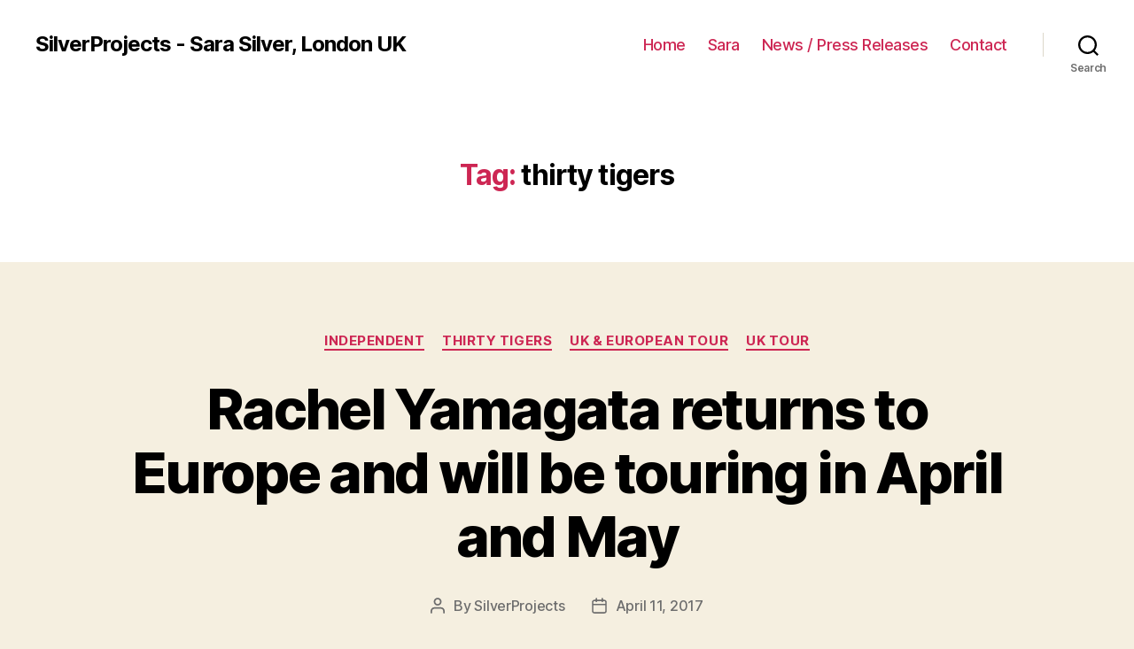

--- FILE ---
content_type: text/html; charset=UTF-8
request_url: https://www.silverprojects.com/tag/thirty-tigers-2/
body_size: 28815
content:
<!DOCTYPE html>

<html class="no-js" lang="en-GB">

	<head>

		<meta charset="UTF-8">
		<meta name="viewport" content="width=device-width, initial-scale=1.0" >

		<link rel="profile" href="https://gmpg.org/xfn/11">

		<title>thirty tigers &#8211; SilverProjects &#8211; Sara Silver, London UK</title>
<meta name='robots' content='max-image-preview:large' />
<link rel='dns-prefetch' href='//s.w.org' />
<link rel="alternate" type="application/rss+xml" title="SilverProjects - Sara Silver, London UK &raquo; Feed" href="https://www.silverprojects.com/feed/" />
<link rel="alternate" type="application/rss+xml" title="SilverProjects - Sara Silver, London UK &raquo; Comments Feed" href="https://www.silverprojects.com/comments/feed/" />
<link rel="alternate" type="application/rss+xml" title="SilverProjects - Sara Silver, London UK &raquo; thirty tigers Tag Feed" href="https://www.silverprojects.com/tag/thirty-tigers-2/feed/" />
<script>
window._wpemojiSettings = {"baseUrl":"https:\/\/s.w.org\/images\/core\/emoji\/14.0.0\/72x72\/","ext":".png","svgUrl":"https:\/\/s.w.org\/images\/core\/emoji\/14.0.0\/svg\/","svgExt":".svg","source":{"concatemoji":"https:\/\/www.silverprojects.com\/wp-includes\/js\/wp-emoji-release.min.js?ver=6.0.11"}};
/*! This file is auto-generated */
!function(e,a,t){var n,r,o,i=a.createElement("canvas"),p=i.getContext&&i.getContext("2d");function s(e,t){var a=String.fromCharCode,e=(p.clearRect(0,0,i.width,i.height),p.fillText(a.apply(this,e),0,0),i.toDataURL());return p.clearRect(0,0,i.width,i.height),p.fillText(a.apply(this,t),0,0),e===i.toDataURL()}function c(e){var t=a.createElement("script");t.src=e,t.defer=t.type="text/javascript",a.getElementsByTagName("head")[0].appendChild(t)}for(o=Array("flag","emoji"),t.supports={everything:!0,everythingExceptFlag:!0},r=0;r<o.length;r++)t.supports[o[r]]=function(e){if(!p||!p.fillText)return!1;switch(p.textBaseline="top",p.font="600 32px Arial",e){case"flag":return s([127987,65039,8205,9895,65039],[127987,65039,8203,9895,65039])?!1:!s([55356,56826,55356,56819],[55356,56826,8203,55356,56819])&&!s([55356,57332,56128,56423,56128,56418,56128,56421,56128,56430,56128,56423,56128,56447],[55356,57332,8203,56128,56423,8203,56128,56418,8203,56128,56421,8203,56128,56430,8203,56128,56423,8203,56128,56447]);case"emoji":return!s([129777,127995,8205,129778,127999],[129777,127995,8203,129778,127999])}return!1}(o[r]),t.supports.everything=t.supports.everything&&t.supports[o[r]],"flag"!==o[r]&&(t.supports.everythingExceptFlag=t.supports.everythingExceptFlag&&t.supports[o[r]]);t.supports.everythingExceptFlag=t.supports.everythingExceptFlag&&!t.supports.flag,t.DOMReady=!1,t.readyCallback=function(){t.DOMReady=!0},t.supports.everything||(n=function(){t.readyCallback()},a.addEventListener?(a.addEventListener("DOMContentLoaded",n,!1),e.addEventListener("load",n,!1)):(e.attachEvent("onload",n),a.attachEvent("onreadystatechange",function(){"complete"===a.readyState&&t.readyCallback()})),(e=t.source||{}).concatemoji?c(e.concatemoji):e.wpemoji&&e.twemoji&&(c(e.twemoji),c(e.wpemoji)))}(window,document,window._wpemojiSettings);
</script>
<style>
img.wp-smiley,
img.emoji {
	display: inline !important;
	border: none !important;
	box-shadow: none !important;
	height: 1em !important;
	width: 1em !important;
	margin: 0 0.07em !important;
	vertical-align: -0.1em !important;
	background: none !important;
	padding: 0 !important;
}
</style>
	<link rel='stylesheet' id='wp-block-library-css'  href='https://www.silverprojects.com/wp-includes/css/dist/block-library/style.min.css?ver=6.0.11' media='all' />
<style id='wp-block-library-inline-css'>
.has-text-align-justify{text-align:justify;}
</style>
<link rel='stylesheet' id='mediaelement-css'  href='https://www.silverprojects.com/wp-includes/js/mediaelement/mediaelementplayer-legacy.min.css?ver=4.2.16' media='all' />
<link rel='stylesheet' id='wp-mediaelement-css'  href='https://www.silverprojects.com/wp-includes/js/mediaelement/wp-mediaelement.min.css?ver=6.0.11' media='all' />
<style id='global-styles-inline-css'>
body{--wp--preset--color--black: #000000;--wp--preset--color--cyan-bluish-gray: #abb8c3;--wp--preset--color--white: #ffffff;--wp--preset--color--pale-pink: #f78da7;--wp--preset--color--vivid-red: #cf2e2e;--wp--preset--color--luminous-vivid-orange: #ff6900;--wp--preset--color--luminous-vivid-amber: #fcb900;--wp--preset--color--light-green-cyan: #7bdcb5;--wp--preset--color--vivid-green-cyan: #00d084;--wp--preset--color--pale-cyan-blue: #8ed1fc;--wp--preset--color--vivid-cyan-blue: #0693e3;--wp--preset--color--vivid-purple: #9b51e0;--wp--preset--color--accent: #cd2653;--wp--preset--color--primary: #000000;--wp--preset--color--secondary: #6d6d6d;--wp--preset--color--subtle-background: #dcd7ca;--wp--preset--color--background: #f5efe0;--wp--preset--gradient--vivid-cyan-blue-to-vivid-purple: linear-gradient(135deg,rgba(6,147,227,1) 0%,rgb(155,81,224) 100%);--wp--preset--gradient--light-green-cyan-to-vivid-green-cyan: linear-gradient(135deg,rgb(122,220,180) 0%,rgb(0,208,130) 100%);--wp--preset--gradient--luminous-vivid-amber-to-luminous-vivid-orange: linear-gradient(135deg,rgba(252,185,0,1) 0%,rgba(255,105,0,1) 100%);--wp--preset--gradient--luminous-vivid-orange-to-vivid-red: linear-gradient(135deg,rgba(255,105,0,1) 0%,rgb(207,46,46) 100%);--wp--preset--gradient--very-light-gray-to-cyan-bluish-gray: linear-gradient(135deg,rgb(238,238,238) 0%,rgb(169,184,195) 100%);--wp--preset--gradient--cool-to-warm-spectrum: linear-gradient(135deg,rgb(74,234,220) 0%,rgb(151,120,209) 20%,rgb(207,42,186) 40%,rgb(238,44,130) 60%,rgb(251,105,98) 80%,rgb(254,248,76) 100%);--wp--preset--gradient--blush-light-purple: linear-gradient(135deg,rgb(255,206,236) 0%,rgb(152,150,240) 100%);--wp--preset--gradient--blush-bordeaux: linear-gradient(135deg,rgb(254,205,165) 0%,rgb(254,45,45) 50%,rgb(107,0,62) 100%);--wp--preset--gradient--luminous-dusk: linear-gradient(135deg,rgb(255,203,112) 0%,rgb(199,81,192) 50%,rgb(65,88,208) 100%);--wp--preset--gradient--pale-ocean: linear-gradient(135deg,rgb(255,245,203) 0%,rgb(182,227,212) 50%,rgb(51,167,181) 100%);--wp--preset--gradient--electric-grass: linear-gradient(135deg,rgb(202,248,128) 0%,rgb(113,206,126) 100%);--wp--preset--gradient--midnight: linear-gradient(135deg,rgb(2,3,129) 0%,rgb(40,116,252) 100%);--wp--preset--duotone--dark-grayscale: url('#wp-duotone-dark-grayscale');--wp--preset--duotone--grayscale: url('#wp-duotone-grayscale');--wp--preset--duotone--purple-yellow: url('#wp-duotone-purple-yellow');--wp--preset--duotone--blue-red: url('#wp-duotone-blue-red');--wp--preset--duotone--midnight: url('#wp-duotone-midnight');--wp--preset--duotone--magenta-yellow: url('#wp-duotone-magenta-yellow');--wp--preset--duotone--purple-green: url('#wp-duotone-purple-green');--wp--preset--duotone--blue-orange: url('#wp-duotone-blue-orange');--wp--preset--font-size--small: 18px;--wp--preset--font-size--medium: 20px;--wp--preset--font-size--large: 26.25px;--wp--preset--font-size--x-large: 42px;--wp--preset--font-size--normal: 21px;--wp--preset--font-size--larger: 32px;}.has-black-color{color: var(--wp--preset--color--black) !important;}.has-cyan-bluish-gray-color{color: var(--wp--preset--color--cyan-bluish-gray) !important;}.has-white-color{color: var(--wp--preset--color--white) !important;}.has-pale-pink-color{color: var(--wp--preset--color--pale-pink) !important;}.has-vivid-red-color{color: var(--wp--preset--color--vivid-red) !important;}.has-luminous-vivid-orange-color{color: var(--wp--preset--color--luminous-vivid-orange) !important;}.has-luminous-vivid-amber-color{color: var(--wp--preset--color--luminous-vivid-amber) !important;}.has-light-green-cyan-color{color: var(--wp--preset--color--light-green-cyan) !important;}.has-vivid-green-cyan-color{color: var(--wp--preset--color--vivid-green-cyan) !important;}.has-pale-cyan-blue-color{color: var(--wp--preset--color--pale-cyan-blue) !important;}.has-vivid-cyan-blue-color{color: var(--wp--preset--color--vivid-cyan-blue) !important;}.has-vivid-purple-color{color: var(--wp--preset--color--vivid-purple) !important;}.has-black-background-color{background-color: var(--wp--preset--color--black) !important;}.has-cyan-bluish-gray-background-color{background-color: var(--wp--preset--color--cyan-bluish-gray) !important;}.has-white-background-color{background-color: var(--wp--preset--color--white) !important;}.has-pale-pink-background-color{background-color: var(--wp--preset--color--pale-pink) !important;}.has-vivid-red-background-color{background-color: var(--wp--preset--color--vivid-red) !important;}.has-luminous-vivid-orange-background-color{background-color: var(--wp--preset--color--luminous-vivid-orange) !important;}.has-luminous-vivid-amber-background-color{background-color: var(--wp--preset--color--luminous-vivid-amber) !important;}.has-light-green-cyan-background-color{background-color: var(--wp--preset--color--light-green-cyan) !important;}.has-vivid-green-cyan-background-color{background-color: var(--wp--preset--color--vivid-green-cyan) !important;}.has-pale-cyan-blue-background-color{background-color: var(--wp--preset--color--pale-cyan-blue) !important;}.has-vivid-cyan-blue-background-color{background-color: var(--wp--preset--color--vivid-cyan-blue) !important;}.has-vivid-purple-background-color{background-color: var(--wp--preset--color--vivid-purple) !important;}.has-black-border-color{border-color: var(--wp--preset--color--black) !important;}.has-cyan-bluish-gray-border-color{border-color: var(--wp--preset--color--cyan-bluish-gray) !important;}.has-white-border-color{border-color: var(--wp--preset--color--white) !important;}.has-pale-pink-border-color{border-color: var(--wp--preset--color--pale-pink) !important;}.has-vivid-red-border-color{border-color: var(--wp--preset--color--vivid-red) !important;}.has-luminous-vivid-orange-border-color{border-color: var(--wp--preset--color--luminous-vivid-orange) !important;}.has-luminous-vivid-amber-border-color{border-color: var(--wp--preset--color--luminous-vivid-amber) !important;}.has-light-green-cyan-border-color{border-color: var(--wp--preset--color--light-green-cyan) !important;}.has-vivid-green-cyan-border-color{border-color: var(--wp--preset--color--vivid-green-cyan) !important;}.has-pale-cyan-blue-border-color{border-color: var(--wp--preset--color--pale-cyan-blue) !important;}.has-vivid-cyan-blue-border-color{border-color: var(--wp--preset--color--vivid-cyan-blue) !important;}.has-vivid-purple-border-color{border-color: var(--wp--preset--color--vivid-purple) !important;}.has-vivid-cyan-blue-to-vivid-purple-gradient-background{background: var(--wp--preset--gradient--vivid-cyan-blue-to-vivid-purple) !important;}.has-light-green-cyan-to-vivid-green-cyan-gradient-background{background: var(--wp--preset--gradient--light-green-cyan-to-vivid-green-cyan) !important;}.has-luminous-vivid-amber-to-luminous-vivid-orange-gradient-background{background: var(--wp--preset--gradient--luminous-vivid-amber-to-luminous-vivid-orange) !important;}.has-luminous-vivid-orange-to-vivid-red-gradient-background{background: var(--wp--preset--gradient--luminous-vivid-orange-to-vivid-red) !important;}.has-very-light-gray-to-cyan-bluish-gray-gradient-background{background: var(--wp--preset--gradient--very-light-gray-to-cyan-bluish-gray) !important;}.has-cool-to-warm-spectrum-gradient-background{background: var(--wp--preset--gradient--cool-to-warm-spectrum) !important;}.has-blush-light-purple-gradient-background{background: var(--wp--preset--gradient--blush-light-purple) !important;}.has-blush-bordeaux-gradient-background{background: var(--wp--preset--gradient--blush-bordeaux) !important;}.has-luminous-dusk-gradient-background{background: var(--wp--preset--gradient--luminous-dusk) !important;}.has-pale-ocean-gradient-background{background: var(--wp--preset--gradient--pale-ocean) !important;}.has-electric-grass-gradient-background{background: var(--wp--preset--gradient--electric-grass) !important;}.has-midnight-gradient-background{background: var(--wp--preset--gradient--midnight) !important;}.has-small-font-size{font-size: var(--wp--preset--font-size--small) !important;}.has-medium-font-size{font-size: var(--wp--preset--font-size--medium) !important;}.has-large-font-size{font-size: var(--wp--preset--font-size--large) !important;}.has-x-large-font-size{font-size: var(--wp--preset--font-size--x-large) !important;}
</style>
<link rel='stylesheet' id='twentytwenty-style-css'  href='https://www.silverprojects.com/wp-content/themes/twentytwenty/style.css?ver=2.0' media='all' />
<style id='twentytwenty-style-inline-css'>
.color-accent,.color-accent-hover:hover,.color-accent-hover:focus,:root .has-accent-color,.has-drop-cap:not(:focus):first-letter,.wp-block-button.is-style-outline,a { color: #cd2653; }blockquote,.border-color-accent,.border-color-accent-hover:hover,.border-color-accent-hover:focus { border-color: #cd2653; }button,.button,.faux-button,.wp-block-button__link,.wp-block-file .wp-block-file__button,input[type="button"],input[type="reset"],input[type="submit"],.bg-accent,.bg-accent-hover:hover,.bg-accent-hover:focus,:root .has-accent-background-color,.comment-reply-link { background-color: #cd2653; }.fill-children-accent,.fill-children-accent * { fill: #cd2653; }body,.entry-title a,:root .has-primary-color { color: #000000; }:root .has-primary-background-color { background-color: #000000; }cite,figcaption,.wp-caption-text,.post-meta,.entry-content .wp-block-archives li,.entry-content .wp-block-categories li,.entry-content .wp-block-latest-posts li,.wp-block-latest-comments__comment-date,.wp-block-latest-posts__post-date,.wp-block-embed figcaption,.wp-block-image figcaption,.wp-block-pullquote cite,.comment-metadata,.comment-respond .comment-notes,.comment-respond .logged-in-as,.pagination .dots,.entry-content hr:not(.has-background),hr.styled-separator,:root .has-secondary-color { color: #6d6d6d; }:root .has-secondary-background-color { background-color: #6d6d6d; }pre,fieldset,input,textarea,table,table *,hr { border-color: #dcd7ca; }caption,code,code,kbd,samp,.wp-block-table.is-style-stripes tbody tr:nth-child(odd),:root .has-subtle-background-background-color { background-color: #dcd7ca; }.wp-block-table.is-style-stripes { border-bottom-color: #dcd7ca; }.wp-block-latest-posts.is-grid li { border-top-color: #dcd7ca; }:root .has-subtle-background-color { color: #dcd7ca; }body:not(.overlay-header) .primary-menu > li > a,body:not(.overlay-header) .primary-menu > li > .icon,.modal-menu a,.footer-menu a, .footer-widgets a,#site-footer .wp-block-button.is-style-outline,.wp-block-pullquote:before,.singular:not(.overlay-header) .entry-header a,.archive-header a,.header-footer-group .color-accent,.header-footer-group .color-accent-hover:hover { color: #cd2653; }.social-icons a,#site-footer button:not(.toggle),#site-footer .button,#site-footer .faux-button,#site-footer .wp-block-button__link,#site-footer .wp-block-file__button,#site-footer input[type="button"],#site-footer input[type="reset"],#site-footer input[type="submit"] { background-color: #cd2653; }.header-footer-group,body:not(.overlay-header) #site-header .toggle,.menu-modal .toggle { color: #000000; }body:not(.overlay-header) .primary-menu ul { background-color: #000000; }body:not(.overlay-header) .primary-menu > li > ul:after { border-bottom-color: #000000; }body:not(.overlay-header) .primary-menu ul ul:after { border-left-color: #000000; }.site-description,body:not(.overlay-header) .toggle-inner .toggle-text,.widget .post-date,.widget .rss-date,.widget_archive li,.widget_categories li,.widget cite,.widget_pages li,.widget_meta li,.widget_nav_menu li,.powered-by-wordpress,.to-the-top,.singular .entry-header .post-meta,.singular:not(.overlay-header) .entry-header .post-meta a { color: #6d6d6d; }.header-footer-group pre,.header-footer-group fieldset,.header-footer-group input,.header-footer-group textarea,.header-footer-group table,.header-footer-group table *,.footer-nav-widgets-wrapper,#site-footer,.menu-modal nav *,.footer-widgets-outer-wrapper,.footer-top { border-color: #dcd7ca; }.header-footer-group table caption,body:not(.overlay-header) .header-inner .toggle-wrapper::before { background-color: #dcd7ca; }
</style>
<link rel='stylesheet' id='twentytwenty-print-style-css'  href='https://www.silverprojects.com/wp-content/themes/twentytwenty/print.css?ver=2.0' media='print' />
<link rel='stylesheet' id='twentytwenty-jetpack-css'  href='https://www.silverprojects.com/wp-content/plugins/jetpack/modules/theme-tools/compat/twentytwenty.css?ver=11.0.2' media='all' />
<link rel='stylesheet' id='jetpack_css-css'  href='https://www.silverprojects.com/wp-content/plugins/jetpack/css/jetpack.css?ver=11.0.2' media='all' />
<script src='https://www.silverprojects.com/wp-content/themes/twentytwenty/assets/js/index.js?ver=2.0' id='twentytwenty-js-js' async></script>
<link rel="https://api.w.org/" href="https://www.silverprojects.com/wp-json/" /><link rel="alternate" type="application/json" href="https://www.silverprojects.com/wp-json/wp/v2/tags/75" /><link rel="EditURI" type="application/rsd+xml" title="RSD" href="https://www.silverprojects.com/xmlrpc.php?rsd" />
<link rel="wlwmanifest" type="application/wlwmanifest+xml" href="https://www.silverprojects.com/wp-includes/wlwmanifest.xml" /> 
<meta name="generator" content="WordPress 6.0.11" />
<style>img#wpstats{display:none}</style>
		<script>document.documentElement.className = document.documentElement.className.replace( 'no-js', 'js' );</script>
	
	</head>

	<body class="archive tag tag-thirty-tigers-2 tag-75 wp-embed-responsive enable-search-modal has-no-pagination showing-comments show-avatars footer-top-visible">

		<a class="skip-link screen-reader-text" href="#site-content">Skip to the content</a><svg xmlns="http://www.w3.org/2000/svg" viewBox="0 0 0 0" width="0" height="0" focusable="false" role="none" style="visibility: hidden; position: absolute; left: -9999px; overflow: hidden;" ><defs><filter id="wp-duotone-dark-grayscale"><feColorMatrix color-interpolation-filters="sRGB" type="matrix" values=" .299 .587 .114 0 0 .299 .587 .114 0 0 .299 .587 .114 0 0 .299 .587 .114 0 0 " /><feComponentTransfer color-interpolation-filters="sRGB" ><feFuncR type="table" tableValues="0 0.49803921568627" /><feFuncG type="table" tableValues="0 0.49803921568627" /><feFuncB type="table" tableValues="0 0.49803921568627" /><feFuncA type="table" tableValues="1 1" /></feComponentTransfer><feComposite in2="SourceGraphic" operator="in" /></filter></defs></svg><svg xmlns="http://www.w3.org/2000/svg" viewBox="0 0 0 0" width="0" height="0" focusable="false" role="none" style="visibility: hidden; position: absolute; left: -9999px; overflow: hidden;" ><defs><filter id="wp-duotone-grayscale"><feColorMatrix color-interpolation-filters="sRGB" type="matrix" values=" .299 .587 .114 0 0 .299 .587 .114 0 0 .299 .587 .114 0 0 .299 .587 .114 0 0 " /><feComponentTransfer color-interpolation-filters="sRGB" ><feFuncR type="table" tableValues="0 1" /><feFuncG type="table" tableValues="0 1" /><feFuncB type="table" tableValues="0 1" /><feFuncA type="table" tableValues="1 1" /></feComponentTransfer><feComposite in2="SourceGraphic" operator="in" /></filter></defs></svg><svg xmlns="http://www.w3.org/2000/svg" viewBox="0 0 0 0" width="0" height="0" focusable="false" role="none" style="visibility: hidden; position: absolute; left: -9999px; overflow: hidden;" ><defs><filter id="wp-duotone-purple-yellow"><feColorMatrix color-interpolation-filters="sRGB" type="matrix" values=" .299 .587 .114 0 0 .299 .587 .114 0 0 .299 .587 .114 0 0 .299 .587 .114 0 0 " /><feComponentTransfer color-interpolation-filters="sRGB" ><feFuncR type="table" tableValues="0.54901960784314 0.98823529411765" /><feFuncG type="table" tableValues="0 1" /><feFuncB type="table" tableValues="0.71764705882353 0.25490196078431" /><feFuncA type="table" tableValues="1 1" /></feComponentTransfer><feComposite in2="SourceGraphic" operator="in" /></filter></defs></svg><svg xmlns="http://www.w3.org/2000/svg" viewBox="0 0 0 0" width="0" height="0" focusable="false" role="none" style="visibility: hidden; position: absolute; left: -9999px; overflow: hidden;" ><defs><filter id="wp-duotone-blue-red"><feColorMatrix color-interpolation-filters="sRGB" type="matrix" values=" .299 .587 .114 0 0 .299 .587 .114 0 0 .299 .587 .114 0 0 .299 .587 .114 0 0 " /><feComponentTransfer color-interpolation-filters="sRGB" ><feFuncR type="table" tableValues="0 1" /><feFuncG type="table" tableValues="0 0.27843137254902" /><feFuncB type="table" tableValues="0.5921568627451 0.27843137254902" /><feFuncA type="table" tableValues="1 1" /></feComponentTransfer><feComposite in2="SourceGraphic" operator="in" /></filter></defs></svg><svg xmlns="http://www.w3.org/2000/svg" viewBox="0 0 0 0" width="0" height="0" focusable="false" role="none" style="visibility: hidden; position: absolute; left: -9999px; overflow: hidden;" ><defs><filter id="wp-duotone-midnight"><feColorMatrix color-interpolation-filters="sRGB" type="matrix" values=" .299 .587 .114 0 0 .299 .587 .114 0 0 .299 .587 .114 0 0 .299 .587 .114 0 0 " /><feComponentTransfer color-interpolation-filters="sRGB" ><feFuncR type="table" tableValues="0 0" /><feFuncG type="table" tableValues="0 0.64705882352941" /><feFuncB type="table" tableValues="0 1" /><feFuncA type="table" tableValues="1 1" /></feComponentTransfer><feComposite in2="SourceGraphic" operator="in" /></filter></defs></svg><svg xmlns="http://www.w3.org/2000/svg" viewBox="0 0 0 0" width="0" height="0" focusable="false" role="none" style="visibility: hidden; position: absolute; left: -9999px; overflow: hidden;" ><defs><filter id="wp-duotone-magenta-yellow"><feColorMatrix color-interpolation-filters="sRGB" type="matrix" values=" .299 .587 .114 0 0 .299 .587 .114 0 0 .299 .587 .114 0 0 .299 .587 .114 0 0 " /><feComponentTransfer color-interpolation-filters="sRGB" ><feFuncR type="table" tableValues="0.78039215686275 1" /><feFuncG type="table" tableValues="0 0.94901960784314" /><feFuncB type="table" tableValues="0.35294117647059 0.47058823529412" /><feFuncA type="table" tableValues="1 1" /></feComponentTransfer><feComposite in2="SourceGraphic" operator="in" /></filter></defs></svg><svg xmlns="http://www.w3.org/2000/svg" viewBox="0 0 0 0" width="0" height="0" focusable="false" role="none" style="visibility: hidden; position: absolute; left: -9999px; overflow: hidden;" ><defs><filter id="wp-duotone-purple-green"><feColorMatrix color-interpolation-filters="sRGB" type="matrix" values=" .299 .587 .114 0 0 .299 .587 .114 0 0 .299 .587 .114 0 0 .299 .587 .114 0 0 " /><feComponentTransfer color-interpolation-filters="sRGB" ><feFuncR type="table" tableValues="0.65098039215686 0.40392156862745" /><feFuncG type="table" tableValues="0 1" /><feFuncB type="table" tableValues="0.44705882352941 0.4" /><feFuncA type="table" tableValues="1 1" /></feComponentTransfer><feComposite in2="SourceGraphic" operator="in" /></filter></defs></svg><svg xmlns="http://www.w3.org/2000/svg" viewBox="0 0 0 0" width="0" height="0" focusable="false" role="none" style="visibility: hidden; position: absolute; left: -9999px; overflow: hidden;" ><defs><filter id="wp-duotone-blue-orange"><feColorMatrix color-interpolation-filters="sRGB" type="matrix" values=" .299 .587 .114 0 0 .299 .587 .114 0 0 .299 .587 .114 0 0 .299 .587 .114 0 0 " /><feComponentTransfer color-interpolation-filters="sRGB" ><feFuncR type="table" tableValues="0.098039215686275 1" /><feFuncG type="table" tableValues="0 0.66274509803922" /><feFuncB type="table" tableValues="0.84705882352941 0.41960784313725" /><feFuncA type="table" tableValues="1 1" /></feComponentTransfer><feComposite in2="SourceGraphic" operator="in" /></filter></defs></svg>
		<header id="site-header" class="header-footer-group">

			<div class="header-inner section-inner">

				<div class="header-titles-wrapper">

					
						<button class="toggle search-toggle mobile-search-toggle" data-toggle-target=".search-modal" data-toggle-body-class="showing-search-modal" data-set-focus=".search-modal .search-field" aria-expanded="false">
							<span class="toggle-inner">
								<span class="toggle-icon">
									<svg class="svg-icon" aria-hidden="true" role="img" focusable="false" xmlns="http://www.w3.org/2000/svg" width="23" height="23" viewBox="0 0 23 23"><path d="M38.710696,48.0601792 L43,52.3494831 L41.3494831,54 L37.0601792,49.710696 C35.2632422,51.1481185 32.9839107,52.0076499 30.5038249,52.0076499 C24.7027226,52.0076499 20,47.3049272 20,41.5038249 C20,35.7027226 24.7027226,31 30.5038249,31 C36.3049272,31 41.0076499,35.7027226 41.0076499,41.5038249 C41.0076499,43.9839107 40.1481185,46.2632422 38.710696,48.0601792 Z M36.3875844,47.1716785 C37.8030221,45.7026647 38.6734666,43.7048964 38.6734666,41.5038249 C38.6734666,36.9918565 35.0157934,33.3341833 30.5038249,33.3341833 C25.9918565,33.3341833 22.3341833,36.9918565 22.3341833,41.5038249 C22.3341833,46.0157934 25.9918565,49.6734666 30.5038249,49.6734666 C32.7048964,49.6734666 34.7026647,48.8030221 36.1716785,47.3875844 C36.2023931,47.347638 36.2360451,47.3092237 36.2726343,47.2726343 C36.3092237,47.2360451 36.347638,47.2023931 36.3875844,47.1716785 Z" transform="translate(-20 -31)" /></svg>								</span>
								<span class="toggle-text">Search</span>
							</span>
						</button><!-- .search-toggle -->

					
					<div class="header-titles">

						<div class="site-title faux-heading"><a href="https://www.silverprojects.com/">SilverProjects - Sara Silver, London UK</a></div>
					</div><!-- .header-titles -->

					<button class="toggle nav-toggle mobile-nav-toggle" data-toggle-target=".menu-modal"  data-toggle-body-class="showing-menu-modal" aria-expanded="false" data-set-focus=".close-nav-toggle">
						<span class="toggle-inner">
							<span class="toggle-icon">
								<svg class="svg-icon" aria-hidden="true" role="img" focusable="false" xmlns="http://www.w3.org/2000/svg" width="26" height="7" viewBox="0 0 26 7"><path fill-rule="evenodd" d="M332.5,45 C330.567003,45 329,43.4329966 329,41.5 C329,39.5670034 330.567003,38 332.5,38 C334.432997,38 336,39.5670034 336,41.5 C336,43.4329966 334.432997,45 332.5,45 Z M342,45 C340.067003,45 338.5,43.4329966 338.5,41.5 C338.5,39.5670034 340.067003,38 342,38 C343.932997,38 345.5,39.5670034 345.5,41.5 C345.5,43.4329966 343.932997,45 342,45 Z M351.5,45 C349.567003,45 348,43.4329966 348,41.5 C348,39.5670034 349.567003,38 351.5,38 C353.432997,38 355,39.5670034 355,41.5 C355,43.4329966 353.432997,45 351.5,45 Z" transform="translate(-329 -38)" /></svg>							</span>
							<span class="toggle-text">Menu</span>
						</span>
					</button><!-- .nav-toggle -->

				</div><!-- .header-titles-wrapper -->

				<div class="header-navigation-wrapper">

					
							<nav class="primary-menu-wrapper" aria-label="Horizontal">

								<ul class="primary-menu reset-list-style">

								<li id="menu-item-24" class="menu-item menu-item-type-custom menu-item-object-custom menu-item-home menu-item-24"><a href="http://www.silverprojects.com">Home</a></li>
<li id="menu-item-21" class="menu-item menu-item-type-post_type menu-item-object-page menu-item-21"><a href="https://www.silverprojects.com/sara/">Sara</a></li>
<li id="menu-item-79" class="menu-item menu-item-type-post_type menu-item-object-page menu-item-79"><a href="https://www.silverprojects.com/news/">News / Press Releases</a></li>
<li id="menu-item-22" class="menu-item menu-item-type-post_type menu-item-object-page menu-item-22"><a href="https://www.silverprojects.com/contact/">Contact</a></li>

								</ul>

							</nav><!-- .primary-menu-wrapper -->

						
						<div class="header-toggles hide-no-js">

						
							<div class="toggle-wrapper search-toggle-wrapper">

								<button class="toggle search-toggle desktop-search-toggle" data-toggle-target=".search-modal" data-toggle-body-class="showing-search-modal" data-set-focus=".search-modal .search-field" aria-expanded="false">
									<span class="toggle-inner">
										<svg class="svg-icon" aria-hidden="true" role="img" focusable="false" xmlns="http://www.w3.org/2000/svg" width="23" height="23" viewBox="0 0 23 23"><path d="M38.710696,48.0601792 L43,52.3494831 L41.3494831,54 L37.0601792,49.710696 C35.2632422,51.1481185 32.9839107,52.0076499 30.5038249,52.0076499 C24.7027226,52.0076499 20,47.3049272 20,41.5038249 C20,35.7027226 24.7027226,31 30.5038249,31 C36.3049272,31 41.0076499,35.7027226 41.0076499,41.5038249 C41.0076499,43.9839107 40.1481185,46.2632422 38.710696,48.0601792 Z M36.3875844,47.1716785 C37.8030221,45.7026647 38.6734666,43.7048964 38.6734666,41.5038249 C38.6734666,36.9918565 35.0157934,33.3341833 30.5038249,33.3341833 C25.9918565,33.3341833 22.3341833,36.9918565 22.3341833,41.5038249 C22.3341833,46.0157934 25.9918565,49.6734666 30.5038249,49.6734666 C32.7048964,49.6734666 34.7026647,48.8030221 36.1716785,47.3875844 C36.2023931,47.347638 36.2360451,47.3092237 36.2726343,47.2726343 C36.3092237,47.2360451 36.347638,47.2023931 36.3875844,47.1716785 Z" transform="translate(-20 -31)" /></svg>										<span class="toggle-text">Search</span>
									</span>
								</button><!-- .search-toggle -->

							</div>

							
						</div><!-- .header-toggles -->
						
				</div><!-- .header-navigation-wrapper -->

			</div><!-- .header-inner -->

			<div class="search-modal cover-modal header-footer-group" data-modal-target-string=".search-modal" role="dialog" aria-modal="true" aria-label="Search">

	<div class="search-modal-inner modal-inner">

		<div class="section-inner">

			<form role="search" aria-label="Search for:" method="get" class="search-form" action="https://www.silverprojects.com/">
	<label for="search-form-1">
		<span class="screen-reader-text">Search for:</span>
		<input type="search" id="search-form-1" class="search-field" placeholder="Search &hellip;" value="" name="s" />
	</label>
	<input type="submit" class="search-submit" value="Search" />
</form>

			<button class="toggle search-untoggle close-search-toggle fill-children-current-color" data-toggle-target=".search-modal" data-toggle-body-class="showing-search-modal" data-set-focus=".search-modal .search-field">
				<span class="screen-reader-text">Close search</span>
				<svg class="svg-icon" aria-hidden="true" role="img" focusable="false" xmlns="http://www.w3.org/2000/svg" width="16" height="16" viewBox="0 0 16 16"><polygon fill="" fill-rule="evenodd" points="6.852 7.649 .399 1.195 1.445 .149 7.899 6.602 14.352 .149 15.399 1.195 8.945 7.649 15.399 14.102 14.352 15.149 7.899 8.695 1.445 15.149 .399 14.102" /></svg>			</button><!-- .search-toggle -->

		</div><!-- .section-inner -->

	</div><!-- .search-modal-inner -->

</div><!-- .menu-modal -->

		</header><!-- #site-header -->

		
<div class="menu-modal cover-modal header-footer-group" data-modal-target-string=".menu-modal">

	<div class="menu-modal-inner modal-inner">

		<div class="menu-wrapper section-inner">

			<div class="menu-top">

				<button class="toggle close-nav-toggle fill-children-current-color" data-toggle-target=".menu-modal" data-toggle-body-class="showing-menu-modal" data-set-focus=".menu-modal">
					<span class="toggle-text">Close Menu</span>
					<svg class="svg-icon" aria-hidden="true" role="img" focusable="false" xmlns="http://www.w3.org/2000/svg" width="16" height="16" viewBox="0 0 16 16"><polygon fill="" fill-rule="evenodd" points="6.852 7.649 .399 1.195 1.445 .149 7.899 6.602 14.352 .149 15.399 1.195 8.945 7.649 15.399 14.102 14.352 15.149 7.899 8.695 1.445 15.149 .399 14.102" /></svg>				</button><!-- .nav-toggle -->

				
					<nav class="mobile-menu" aria-label="Mobile">

						<ul class="modal-menu reset-list-style">

						<li class="menu-item menu-item-type-custom menu-item-object-custom menu-item-home menu-item-24"><div class="ancestor-wrapper"><a href="http://www.silverprojects.com">Home</a></div><!-- .ancestor-wrapper --></li>
<li class="menu-item menu-item-type-post_type menu-item-object-page menu-item-21"><div class="ancestor-wrapper"><a href="https://www.silverprojects.com/sara/">Sara</a></div><!-- .ancestor-wrapper --></li>
<li class="menu-item menu-item-type-post_type menu-item-object-page menu-item-79"><div class="ancestor-wrapper"><a href="https://www.silverprojects.com/news/">News / Press Releases</a></div><!-- .ancestor-wrapper --></li>
<li class="menu-item menu-item-type-post_type menu-item-object-page menu-item-22"><div class="ancestor-wrapper"><a href="https://www.silverprojects.com/contact/">Contact</a></div><!-- .ancestor-wrapper --></li>

						</ul>

					</nav>

					
			</div><!-- .menu-top -->

			<div class="menu-bottom">

				
			</div><!-- .menu-bottom -->

		</div><!-- .menu-wrapper -->

	</div><!-- .menu-modal-inner -->

</div><!-- .menu-modal -->

<main id="site-content">

	
		<header class="archive-header has-text-align-center header-footer-group">

			<div class="archive-header-inner section-inner medium">

									<h1 class="archive-title"><span class="color-accent">Tag:</span> <span>thirty tigers</span></h1>
				
				
			</div><!-- .archive-header-inner -->

		</header><!-- .archive-header -->

		
<article class="post-2667 post type-post status-publish format-standard hentry category-independent category-thirty-tigers category-uk-european-tour category-uk-tour tag-260 tag-326 tag-rachael tag-rachael-yamagata tag-thirty-tigers-2 tag-titghtrope-walker tag-yamagata" id="post-2667">

	
<header class="entry-header has-text-align-center">

	<div class="entry-header-inner section-inner medium">

		
			<div class="entry-categories">
				<span class="screen-reader-text">Categories</span>
				<div class="entry-categories-inner">
					<a href="https://www.silverprojects.com/category/independent/" rel="category tag">Independent</a> <a href="https://www.silverprojects.com/category/thirty-tigers/" rel="category tag">Thirty Tigers</a> <a href="https://www.silverprojects.com/category/uk-european-tour/" rel="category tag">UK &amp; European Tour</a> <a href="https://www.silverprojects.com/category/uk-tour/" rel="category tag">UK Tour</a>				</div><!-- .entry-categories-inner -->
			</div><!-- .entry-categories -->

			<h2 class="entry-title heading-size-1"><a href="https://www.silverprojects.com/rachel-yamagata-returns-to-europe-and-will-be-touring-in-april-and-may/">Rachel Yamagata returns to Europe and will be touring in April and May</a></h2>
		<div class="post-meta-wrapper post-meta-single post-meta-single-top">

			<ul class="post-meta">

									<li class="post-author meta-wrapper">
						<span class="meta-icon">
							<span class="screen-reader-text">Post author</span>
							<svg class="svg-icon" aria-hidden="true" role="img" focusable="false" xmlns="http://www.w3.org/2000/svg" width="18" height="20" viewBox="0 0 18 20"><path fill="" d="M18,19 C18,19.5522847 17.5522847,20 17,20 C16.4477153,20 16,19.5522847 16,19 L16,17 C16,15.3431458 14.6568542,14 13,14 L5,14 C3.34314575,14 2,15.3431458 2,17 L2,19 C2,19.5522847 1.55228475,20 1,20 C0.44771525,20 0,19.5522847 0,19 L0,17 C0,14.2385763 2.23857625,12 5,12 L13,12 C15.7614237,12 18,14.2385763 18,17 L18,19 Z M9,10 C6.23857625,10 4,7.76142375 4,5 C4,2.23857625 6.23857625,0 9,0 C11.7614237,0 14,2.23857625 14,5 C14,7.76142375 11.7614237,10 9,10 Z M9,8 C10.6568542,8 12,6.65685425 12,5 C12,3.34314575 10.6568542,2 9,2 C7.34314575,2 6,3.34314575 6,5 C6,6.65685425 7.34314575,8 9,8 Z" /></svg>						</span>
						<span class="meta-text">
							By <a href="https://www.silverprojects.com/author/silverprojects/">SilverProjects</a>						</span>
					</li>
										<li class="post-date meta-wrapper">
						<span class="meta-icon">
							<span class="screen-reader-text">Post date</span>
							<svg class="svg-icon" aria-hidden="true" role="img" focusable="false" xmlns="http://www.w3.org/2000/svg" width="18" height="19" viewBox="0 0 18 19"><path fill="" d="M4.60069444,4.09375 L3.25,4.09375 C2.47334957,4.09375 1.84375,4.72334957 1.84375,5.5 L1.84375,7.26736111 L16.15625,7.26736111 L16.15625,5.5 C16.15625,4.72334957 15.5266504,4.09375 14.75,4.09375 L13.3993056,4.09375 L13.3993056,4.55555556 C13.3993056,5.02154581 13.0215458,5.39930556 12.5555556,5.39930556 C12.0895653,5.39930556 11.7118056,5.02154581 11.7118056,4.55555556 L11.7118056,4.09375 L6.28819444,4.09375 L6.28819444,4.55555556 C6.28819444,5.02154581 5.9104347,5.39930556 5.44444444,5.39930556 C4.97845419,5.39930556 4.60069444,5.02154581 4.60069444,4.55555556 L4.60069444,4.09375 Z M6.28819444,2.40625 L11.7118056,2.40625 L11.7118056,1 C11.7118056,0.534009742 12.0895653,0.15625 12.5555556,0.15625 C13.0215458,0.15625 13.3993056,0.534009742 13.3993056,1 L13.3993056,2.40625 L14.75,2.40625 C16.4586309,2.40625 17.84375,3.79136906 17.84375,5.5 L17.84375,15.875 C17.84375,17.5836309 16.4586309,18.96875 14.75,18.96875 L3.25,18.96875 C1.54136906,18.96875 0.15625,17.5836309 0.15625,15.875 L0.15625,5.5 C0.15625,3.79136906 1.54136906,2.40625 3.25,2.40625 L4.60069444,2.40625 L4.60069444,1 C4.60069444,0.534009742 4.97845419,0.15625 5.44444444,0.15625 C5.9104347,0.15625 6.28819444,0.534009742 6.28819444,1 L6.28819444,2.40625 Z M1.84375,8.95486111 L1.84375,15.875 C1.84375,16.6516504 2.47334957,17.28125 3.25,17.28125 L14.75,17.28125 C15.5266504,17.28125 16.15625,16.6516504 16.15625,15.875 L16.15625,8.95486111 L1.84375,8.95486111 Z" /></svg>						</span>
						<span class="meta-text">
							<a href="https://www.silverprojects.com/rachel-yamagata-returns-to-europe-and-will-be-touring-in-april-and-may/">April 11, 2017</a>
						</span>
					</li>
					
			</ul><!-- .post-meta -->

		</div><!-- .post-meta-wrapper -->

		
	</div><!-- .entry-header-inner -->

</header><!-- .entry-header -->

	<div class="post-inner thin ">

		<div class="entry-content">

			<p><span style="font-family: arial, helvetica, sans-serif;"><img class="wp-image-2668 aligncenter" src="http://www.silverprojects.com/wp-content/uploads/2017/04/2d9172d9-e67c-4b80-9d53-a5502d5b2e33.png" alt="2d9172d9-e67c-4b80-9d53-a5502d5b2e33" width="550" height="138" srcset="https://www.silverprojects.com/wp-content/uploads/2017/04/2d9172d9-e67c-4b80-9d53-a5502d5b2e33.png 1200w, https://www.silverprojects.com/wp-content/uploads/2017/04/2d9172d9-e67c-4b80-9d53-a5502d5b2e33-620x155.png 620w, https://www.silverprojects.com/wp-content/uploads/2017/04/2d9172d9-e67c-4b80-9d53-a5502d5b2e33-768x192.png 768w, https://www.silverprojects.com/wp-content/uploads/2017/04/2d9172d9-e67c-4b80-9d53-a5502d5b2e33-940x235.png 940w" sizes="(max-width: 550px) 100vw, 550px" /></span></p>
<p style="text-align: center;"><span style="font-family: arial, helvetica, sans-serif;"><img loading="lazy" class="aligncenter wp-image-2671" src="http://www.silverprojects.com/wp-content/uploads/2017/04/Screen-Shot-2017-04-12-at-12.04.05.png" alt="Screen Shot 2017-04-12 at 12.04.05" width="550" height="262" srcset="https://www.silverprojects.com/wp-content/uploads/2017/04/Screen-Shot-2017-04-12-at-12.04.05.png 1104w, https://www.silverprojects.com/wp-content/uploads/2017/04/Screen-Shot-2017-04-12-at-12.04.05-620x295.png 620w, https://www.silverprojects.com/wp-content/uploads/2017/04/Screen-Shot-2017-04-12-at-12.04.05-768x366.png 768w, https://www.silverprojects.com/wp-content/uploads/2017/04/Screen-Shot-2017-04-12-at-12.04.05-940x448.png 940w" sizes="(max-width: 550px) 100vw, 550px" /></span></p>
<p style="text-align: center;"><span style="font-family: arial, helvetica, sans-serif;"><a href="https://www.youtube.com/watch?v=4giruK8RgXA"><img loading="lazy" class="aligncenter wp-image-2672" src="http://www.silverprojects.com/wp-content/uploads/2017/04/Screen-Shot-2017-04-12-at-12.09.10.png" alt="Screen Shot 2017-04-12 at 12.09.10" width="550" height="345" srcset="https://www.silverprojects.com/wp-content/uploads/2017/04/Screen-Shot-2017-04-12-at-12.09.10.png 1098w, https://www.silverprojects.com/wp-content/uploads/2017/04/Screen-Shot-2017-04-12-at-12.09.10-620x388.png 620w, https://www.silverprojects.com/wp-content/uploads/2017/04/Screen-Shot-2017-04-12-at-12.09.10-768x481.png 768w, https://www.silverprojects.com/wp-content/uploads/2017/04/Screen-Shot-2017-04-12-at-12.09.10-940x589.png 940w" sizes="(max-width: 550px) 100vw, 550px" /></a></span></p>
<p style="text-align: center;"><span style="font-family: arial, helvetica, sans-serif;"><img loading="lazy" class="aligncenter wp-image-2673" src="http://www.silverprojects.com/wp-content/uploads/2017/04/443a738e-7fb1-46c6-bbe1-0bd501bd8e09.png" alt="443a738e-7fb1-46c6-bbe1-0bd501bd8e09" width="300" height="34" srcset="https://www.silverprojects.com/wp-content/uploads/2017/04/443a738e-7fb1-46c6-bbe1-0bd501bd8e09.png 2395w, https://www.silverprojects.com/wp-content/uploads/2017/04/443a738e-7fb1-46c6-bbe1-0bd501bd8e09-620x71.png 620w, https://www.silverprojects.com/wp-content/uploads/2017/04/443a738e-7fb1-46c6-bbe1-0bd501bd8e09-768x88.png 768w, https://www.silverprojects.com/wp-content/uploads/2017/04/443a738e-7fb1-46c6-bbe1-0bd501bd8e09-940x107.png 940w" sizes="(max-width: 300px) 100vw, 300px" /><span style="font-size: 14pt;"><strong>Returns to Europe and<br />
will be touring in April and May</strong></span></span></p>
<div>
<div style="text-align: justify;">
<span style="font-size: 12pt; color: #000000; font-family: arial, helvetica, sans-serif;"><strong>APRIL</strong></span><br />
<span style="font-size: 12pt; color: #000000; font-family: arial, helvetica, sans-serif;"><strong>14 Omeara &#8211; London, UK<br />
15 Omeara </strong><strong>&#8211; London, UK</strong></span><br />
<span style="font-size: 12pt; font-family: arial, helvetica, sans-serif;">18 Feierwerk / Oranjehouse  &#8211; Munich, GER</span><br />
<span style="font-size: 12pt; font-family: arial, helvetica, sans-serif;">20 Moritzbastei &#8211; Leipzig, GER</span><br />
<span style="font-size: 12pt; font-family: arial, helvetica, sans-serif;">21 Privatclub &#8211; Berlin, GER</span><br />
<span style="font-size: 12pt; font-family: arial, helvetica, sans-serif;">22 Uebel &amp; Gefährlich &#8211; Hamburg, GER</span><br />
<span style="font-size: 12pt; font-family: arial, helvetica, sans-serif;">23 Bands in a Barn Festival 2017 &#8211; Diessen NLD</span><br />
<span style="font-size: 12pt; font-family: arial, helvetica, sans-serif;">24 Paradiso Noord, Tolhuistuin &#8211; Amsterdam, NLD</span><br />
<span style="font-size: 12pt; font-family: arial, helvetica, sans-serif;">27 Fonderia Aperta Teatro &#8211; Verona, ITA</span><br />
<span style="font-size: 12pt; font-family: arial, helvetica, sans-serif;">28 Wishlist Club &#8211; Rome, ITA</span></p>
<p><span style="font-size: 12pt; color: #000000; font-family: arial, helvetica, sans-serif;"><strong>MAY</strong></span><br />
<span style="font-size: 12pt; font-family: arial, helvetica, sans-serif;">05 Antiga Fàbrica Estrella Damm &#8211; Barcelona, SPA</span><br />
<span style="font-size: 12pt; font-family: arial, helvetica, sans-serif;">06 Costello Club &#8211; Madrid, SPA</span><br />
<span style="font-size: 12pt; font-family: arial, helvetica, sans-serif;">07 Lost Collective &#8211; Lisbon , POR</span></p>
<p><span style="font-size: 12pt; font-family: arial, helvetica, sans-serif;"><em>&#8220;Pure bliss&#8221; </em>Album of the Month &#8211; <em><strong>Reader&#8217;s Digest</strong></em></span></div>
</div>
<div style="text-align: justify;"></div>
<div style="text-align: center;"><span style="font-size: 12pt; font-family: arial, helvetica, sans-serif;"><a href="https://twitter.com/rachaelyamagata">Twitter</a> &#8211; <a href="https://www.facebook.com/rachaelyamagata/">Facebook</a> &#8211; <a href="https://rachaelyamagata.com">Website</a> &#8211; <a href="https://www.instagram.com/rachaelyamagata/">Instagram</a> &#8211; <a href="https://soundcloud.com/thirtytigers/sets/rachael-yamagata-tightrope-walker/s-AOJBB">Soundcloud</a></span></div>
<div style="text-align: center;"><span style="color: #ffffff; font-family: arial, helvetica, sans-serif;">jjjj</span></div>
<div style="text-align: center;"><span style="font-family: arial, helvetica, sans-serif;"><strong>For more information about the Thirty Tigers roster, including Rachael Yamagata please contact Sara Silver</strong></span></p>
<p><span style="font-family: arial, helvetica, sans-serif;"><a href="mailto:sara@thirtytigers.com">sara@thirtytigers.com</a> +44 (0)20 8265 0772</span><br />
<span style="font-family: arial, helvetica, sans-serif;"><a href="http://www.silverprojects.com/news/" target="_blank">http://www.silverprojects.com/news/</a></span></p>
<p><span style="font-family: arial, helvetica, sans-serif;"><img loading="lazy" class="aligncenter" src="https://gallery.mailchimp.com/e64e65beeae74884f8fc787ce/images/1b0b6819-e142-4a05-95a1-5d4930c26f7c.png" width="150" height="45" align="none" /></span></div>

		</div><!-- .entry-content -->

	</div><!-- .post-inner -->

	<div class="section-inner">
		
		<div class="post-meta-wrapper post-meta-single post-meta-single-bottom">

			<ul class="post-meta">

									<li class="post-tags meta-wrapper">
						<span class="meta-icon">
							<span class="screen-reader-text">Tags</span>
							<svg class="svg-icon" aria-hidden="true" role="img" focusable="false" xmlns="http://www.w3.org/2000/svg" width="18" height="18" viewBox="0 0 18 18"><path fill="" d="M15.4496399,8.42490555 L8.66109799,1.63636364 L1.63636364,1.63636364 L1.63636364,8.66081885 L8.42522727,15.44178 C8.57869221,15.5954158 8.78693789,15.6817418 9.00409091,15.6817418 C9.22124393,15.6817418 9.42948961,15.5954158 9.58327627,15.4414581 L15.4486339,9.57610048 C15.7651495,9.25692435 15.7649133,8.74206554 15.4496399,8.42490555 Z M16.6084423,10.7304545 L10.7406818,16.59822 C10.280287,17.0591273 9.65554997,17.3181054 9.00409091,17.3181054 C8.35263185,17.3181054 7.72789481,17.0591273 7.26815877,16.5988788 L0.239976954,9.57887876 C0.0863319284,9.4254126 0,9.21716044 0,9 L0,0.818181818 C0,0.366312477 0.366312477,0 0.818181818,0 L9,0 C9.21699531,0 9.42510306,0.0862010512 9.57854191,0.239639906 L16.6084423,7.26954545 C17.5601275,8.22691012 17.5601275,9.77308988 16.6084423,10.7304545 Z M5,6 C4.44771525,6 4,5.55228475 4,5 C4,4.44771525 4.44771525,4 5,4 C5.55228475,4 6,4.44771525 6,5 C6,5.55228475 5.55228475,6 5,6 Z" /></svg>						</span>
						<span class="meta-text">
							<a href="https://www.silverprojects.com/tag/2016/" rel="tag">2016</a>, <a href="https://www.silverprojects.com/tag/2017/" rel="tag">2017</a>, <a href="https://www.silverprojects.com/tag/rachael/" rel="tag">Rachael</a>, <a href="https://www.silverprojects.com/tag/rachael-yamagata/" rel="tag">Rachael Yamagata</a>, <a href="https://www.silverprojects.com/tag/thirty-tigers-2/" rel="tag">thirty tigers</a>, <a href="https://www.silverprojects.com/tag/titghtrope-walker/" rel="tag">Titghtrope Walker</a>, <a href="https://www.silverprojects.com/tag/yamagata/" rel="tag">Yamagata</a>						</span>
					</li>
					
			</ul><!-- .post-meta -->

		</div><!-- .post-meta-wrapper -->

		
	</div><!-- .section-inner -->

	
</article><!-- .post -->
<hr class="post-separator styled-separator is-style-wide section-inner" aria-hidden="true" />
<article class="post-2654 post type-post status-publish format-standard hentry category-bluegrass category-country category-folk-2 category-independent category-music category-thirty-tigers tag-326 tag-americana tag-country tag-daylightdark tag-eady tag-folk tag-jason tag-jason-eady tag-thirty-tigers-2" id="post-2654">

	
<header class="entry-header has-text-align-center">

	<div class="entry-header-inner section-inner medium">

		
			<div class="entry-categories">
				<span class="screen-reader-text">Categories</span>
				<div class="entry-categories-inner">
					<a href="https://www.silverprojects.com/category/bluegrass/" rel="category tag">bluegrass</a> <a href="https://www.silverprojects.com/category/country/" rel="category tag">country</a> <a href="https://www.silverprojects.com/category/folk-2/" rel="category tag">folk</a> <a href="https://www.silverprojects.com/category/independent/" rel="category tag">Independent</a> <a href="https://www.silverprojects.com/category/music/" rel="category tag">music</a> <a href="https://www.silverprojects.com/category/thirty-tigers/" rel="category tag">Thirty Tigers</a>				</div><!-- .entry-categories-inner -->
			</div><!-- .entry-categories -->

			<h2 class="entry-title heading-size-1"><a href="https://www.silverprojects.com/jason-eady-presents-his-self-titled-album-released-on-the-21st-of-april/">Jason Eady presents his self-titled album released on the 21st of April.</a></h2>
		<div class="post-meta-wrapper post-meta-single post-meta-single-top">

			<ul class="post-meta">

									<li class="post-author meta-wrapper">
						<span class="meta-icon">
							<span class="screen-reader-text">Post author</span>
							<svg class="svg-icon" aria-hidden="true" role="img" focusable="false" xmlns="http://www.w3.org/2000/svg" width="18" height="20" viewBox="0 0 18 20"><path fill="" d="M18,19 C18,19.5522847 17.5522847,20 17,20 C16.4477153,20 16,19.5522847 16,19 L16,17 C16,15.3431458 14.6568542,14 13,14 L5,14 C3.34314575,14 2,15.3431458 2,17 L2,19 C2,19.5522847 1.55228475,20 1,20 C0.44771525,20 0,19.5522847 0,19 L0,17 C0,14.2385763 2.23857625,12 5,12 L13,12 C15.7614237,12 18,14.2385763 18,17 L18,19 Z M9,10 C6.23857625,10 4,7.76142375 4,5 C4,2.23857625 6.23857625,0 9,0 C11.7614237,0 14,2.23857625 14,5 C14,7.76142375 11.7614237,10 9,10 Z M9,8 C10.6568542,8 12,6.65685425 12,5 C12,3.34314575 10.6568542,2 9,2 C7.34314575,2 6,3.34314575 6,5 C6,6.65685425 7.34314575,8 9,8 Z" /></svg>						</span>
						<span class="meta-text">
							By <a href="https://www.silverprojects.com/author/silverprojects/">SilverProjects</a>						</span>
					</li>
										<li class="post-date meta-wrapper">
						<span class="meta-icon">
							<span class="screen-reader-text">Post date</span>
							<svg class="svg-icon" aria-hidden="true" role="img" focusable="false" xmlns="http://www.w3.org/2000/svg" width="18" height="19" viewBox="0 0 18 19"><path fill="" d="M4.60069444,4.09375 L3.25,4.09375 C2.47334957,4.09375 1.84375,4.72334957 1.84375,5.5 L1.84375,7.26736111 L16.15625,7.26736111 L16.15625,5.5 C16.15625,4.72334957 15.5266504,4.09375 14.75,4.09375 L13.3993056,4.09375 L13.3993056,4.55555556 C13.3993056,5.02154581 13.0215458,5.39930556 12.5555556,5.39930556 C12.0895653,5.39930556 11.7118056,5.02154581 11.7118056,4.55555556 L11.7118056,4.09375 L6.28819444,4.09375 L6.28819444,4.55555556 C6.28819444,5.02154581 5.9104347,5.39930556 5.44444444,5.39930556 C4.97845419,5.39930556 4.60069444,5.02154581 4.60069444,4.55555556 L4.60069444,4.09375 Z M6.28819444,2.40625 L11.7118056,2.40625 L11.7118056,1 C11.7118056,0.534009742 12.0895653,0.15625 12.5555556,0.15625 C13.0215458,0.15625 13.3993056,0.534009742 13.3993056,1 L13.3993056,2.40625 L14.75,2.40625 C16.4586309,2.40625 17.84375,3.79136906 17.84375,5.5 L17.84375,15.875 C17.84375,17.5836309 16.4586309,18.96875 14.75,18.96875 L3.25,18.96875 C1.54136906,18.96875 0.15625,17.5836309 0.15625,15.875 L0.15625,5.5 C0.15625,3.79136906 1.54136906,2.40625 3.25,2.40625 L4.60069444,2.40625 L4.60069444,1 C4.60069444,0.534009742 4.97845419,0.15625 5.44444444,0.15625 C5.9104347,0.15625 6.28819444,0.534009742 6.28819444,1 L6.28819444,2.40625 Z M1.84375,8.95486111 L1.84375,15.875 C1.84375,16.6516504 2.47334957,17.28125 3.25,17.28125 L14.75,17.28125 C15.5266504,17.28125 16.15625,16.6516504 16.15625,15.875 L16.15625,8.95486111 L1.84375,8.95486111 Z" /></svg>						</span>
						<span class="meta-text">
							<a href="https://www.silverprojects.com/jason-eady-presents-his-self-titled-album-released-on-the-21st-of-april/">April 6, 2017</a>
						</span>
					</li>
					
			</ul><!-- .post-meta -->

		</div><!-- .post-meta-wrapper -->

		
	</div><!-- .entry-header-inner -->

</header><!-- .entry-header -->

	<div class="post-inner thin ">

		<div class="entry-content">

			<p style="text-align: justify;"><img loading="lazy" class="wp-image-2655" src="http://www.silverprojects.com/wp-content/uploads/2017/04/717fd2c3-9e6f-49fc-8c57-29a608a55546.jpg" alt="717fd2c3-9e6f-49fc-8c57-29a608a55546" width="600" height="401" srcset="https://www.silverprojects.com/wp-content/uploads/2017/04/717fd2c3-9e6f-49fc-8c57-29a608a55546.jpg 2000w, https://www.silverprojects.com/wp-content/uploads/2017/04/717fd2c3-9e6f-49fc-8c57-29a608a55546-620x414.jpg 620w, https://www.silverprojects.com/wp-content/uploads/2017/04/717fd2c3-9e6f-49fc-8c57-29a608a55546-768x513.jpg 768w, https://www.silverprojects.com/wp-content/uploads/2017/04/717fd2c3-9e6f-49fc-8c57-29a608a55546-940x627.jpg 940w" sizes="(max-width: 600px) 100vw, 600px" /></p>
<p style="text-align: justify;"><img loading="lazy" class="aligncenter wp-image-2658" src="http://www.silverprojects.com/wp-content/uploads/2017/04/aa709ab6-cc3a-4b8b-a404-755a212fc8a9.png" alt="aa709ab6-cc3a-4b8b-a404-755a212fc8a9" width="600" height="61" srcset="https://www.silverprojects.com/wp-content/uploads/2017/04/aa709ab6-cc3a-4b8b-a404-755a212fc8a9.png 2146w, https://www.silverprojects.com/wp-content/uploads/2017/04/aa709ab6-cc3a-4b8b-a404-755a212fc8a9-620x63.png 620w, https://www.silverprojects.com/wp-content/uploads/2017/04/aa709ab6-cc3a-4b8b-a404-755a212fc8a9-768x78.png 768w, https://www.silverprojects.com/wp-content/uploads/2017/04/aa709ab6-cc3a-4b8b-a404-755a212fc8a9-940x95.png 940w" sizes="(max-width: 600px) 100vw, 600px" /></p>
<p style="text-align: justify;">On his last two albums, Jason Eady earned major acclaim for his ahead-of-the-curve take on classic country, a bold departure from his earlier excursions into blues-infused Americana. Now with his sixth album, the Mississippi-bred singer/guitarist merges his distinct sensibilities into a stripped-down, roots-oriented sound that starkly showcases the gritty elegance of his songwriting.</p>
<p style="text-align: justify;">The follow-up to 2014’s critically praised Daylight/Dark—an album that “belongs on a shelf next to Dwight Yoakam’s Buenos Noches from a Lonely Room, Joe Ely’s Letter to Laredo, and yes, even Willie Nelson’s Phases and Stages,” according to AllMusic—Eady’s latest finds the Fort Worth, Texas-based artist again teaming up with producer Kevin Welch. Now longtime collaborators (with their past efforts including 2012’s AM Country Heaven, a top 40 debut on the Billboard Top Country Albums chart), Eady and Welch worked closely in crafting the album’s acoustic-driven yet lushly textured aesthetic. “At the beginning I told everyone I wanted to make a record where, if the power went out, we could still sit down and play all the songs the exact same way,” says Eady, who points out that steel guitar is the only electric instrument featured on the album.</p>
<p style="text-align: justify;"><img loading="lazy" class="alignleft" src="https://gallery.mailchimp.com/e64e65beeae74884f8fc787ce/_compresseds/606f02d9-fefa-4c68-8426-57ef43a11550.jpg" width="200" height="299" data-file-id="1969189" />Despite its subtle approach, the album radiates a warm vitality that’s got much to do with Eady’s gift for nuanced yet unaffected slice-of-life storytelling. “I’ve always been drawn to writing that’s got a simplicity to it, where you’re digging deep into real day-to-day life,” he notes. Here, that means touching on such matters as turning 40 (on the reflective, soul-stirring “40 Years”), his daughter’s growing up and going off to college (on the sweetly heartbreaking “Not Too Loud”), and the everyday struggle to “embrace the messy parts of life instead of trying to get the point where you’ve somehow fixed all your problems” (on “Rain,” a joyfully determined anthem featuring SteelDrivers fiddler Tammy Rogers). Throughout the album, Eady’s soulfully rugged voice blends in beautiful harmonies with his wife, singer/songwriter Courtney Patton. And on “No Genie in This Bottle,” the legendary Vince Gill lends his singular vocals to what Eady refers to as a “good old country drinking song.”</p>
<p style="text-align: justify;">In each track, Eady reveals a sharp sense of songcraft he’s honed since childhood. “Even back in my early days of getting into music, I always cared more about the writers than the singers,” says Eady, who grew up in Jackson. “I’d look up who’d written a certain song, and then go seek out more songs from that writer.” At age 14—the same year he started writing his own material—Eady began performing in local bars and showing his natural grasp of everything from soul and R&amp;B to blues and country. After some time in the Air Force, he moved to Fort Worth and started playing open mic nights, where he quickly built up a devoted following. By 2005, Eady had made his debut with the independently released From Underneath The Old.</p>
<p style="text-align: justify;">For Eady—who names Merle Haggard, Guy Clark, and Willie Nelson among his main inspirations—instilling each song with so much graceful honesty proved to be his greatest achievement and thrill in creating the new album.  “When you first get started making music, your ideas are grandiose and more about the big picture. But the longer I’ve done this, the more I’ve realized that the real joy comes from the process rather than the end goal,” he says. “Now it’s about getting better and finding more of myself with every album. So instead of writing what I think people want to hear, I’m writing what I want to write and trusting that—as long as it’s coming from an honest place—it’ll hopefully mean something to the people listening too.”</p>
<p style="text-align: justify;">
<p style="text-align: left;"><img loading="lazy" class="alignleft wp-image-2661" src="http://www.silverprojects.com/wp-content/uploads/2017/04/9b90f2a0-f829-465e-8640-0892ec6c583d.jpg" alt="9b90f2a0-f829-465e-8640-0892ec6c583d" width="300" height="300" srcset="https://www.silverprojects.com/wp-content/uploads/2017/04/9b90f2a0-f829-465e-8640-0892ec6c583d.jpg 3000w, https://www.silverprojects.com/wp-content/uploads/2017/04/9b90f2a0-f829-465e-8640-0892ec6c583d-620x620.jpg 620w, https://www.silverprojects.com/wp-content/uploads/2017/04/9b90f2a0-f829-465e-8640-0892ec6c583d-768x768.jpg 768w, https://www.silverprojects.com/wp-content/uploads/2017/04/9b90f2a0-f829-465e-8640-0892ec6c583d-940x940.jpg 940w, https://www.silverprojects.com/wp-content/uploads/2017/04/9b90f2a0-f829-465e-8640-0892ec6c583d-150x150.jpg 150w" sizes="(max-width: 300px) 100vw, 300px" /><strong>Tracklisting</strong></p>
<p>1. Barabbas<br />
2. Drive<br />
3. Black Jesus<br />
4. No Genie in this Bottle<br />
5. Why I Left Atlanta<br />
6. Rain<br />
7. Where I&#8217;ve Been<br />
8. Waiting to Shine<br />
9. Not to Loud<br />
10. 40 Years</p>
<p style="text-align: left;"><span style="color: #ffffff;">hhh</span></p>
<p style="text-align: left;"><span style="color: #ffffff;">jaj</span></p>
<p style="text-align: left;">APRIL</p>
<p style="text-align: left;">04 The Loft at Seven Bridge Street &#8211; Galway, IRE<br />
05 Griffin’s Bar &#8211; Clifden, IRE<br />
07 Kenny&#8217;s Bar &#8211; Lahinch, IRE</p>
<p dir="ltr">Festival in Pontivy, France from May 12-14<br />
Shows in Switzerland May 17-21<br />
Then shows in northern Italy May 25-28.</p>
<p dir="ltr" style="text-align: center;"><a href="https://twitter.com/jasoneady">Twitter</a> &#8211; <a href="https://www.facebook.com/jasoneady">Facebook</a> &#8211; <a href="https://www.jasoneady.com">Website</a> &#8211; <a href="https://www.instagram.com/jasoneady/">Instagram</a> &#8211; <a href="https://soundcloud.com/user-168899828/sets/jason-eady/s-O78yC">Soundcloud</a></p>
<p dir="ltr" style="text-align: center;"><strong><span style="color: #000000;">For more information about the Thirty Tigers roster, including Jason Eady please contact Sara Silver</span></strong><br />
<a href="mailto:sara@thirtytigers.com">sara@thirtytigers.com</a> +44 (0)20 8265 0772<br />
<a href="http://www.silverprojects.com/news/" target="_blank">http://www.silverprojects.com/news/</a></p>
<p><img loading="lazy" class="aligncenter" src="https://gallery.mailchimp.com/e64e65beeae74884f8fc787ce/images/1b0b6819-e142-4a05-95a1-5d4930c26f7c.png" width="150" height="45" align="none" /></p>

		</div><!-- .entry-content -->

	</div><!-- .post-inner -->

	<div class="section-inner">
		
		<div class="post-meta-wrapper post-meta-single post-meta-single-bottom">

			<ul class="post-meta">

									<li class="post-tags meta-wrapper">
						<span class="meta-icon">
							<span class="screen-reader-text">Tags</span>
							<svg class="svg-icon" aria-hidden="true" role="img" focusable="false" xmlns="http://www.w3.org/2000/svg" width="18" height="18" viewBox="0 0 18 18"><path fill="" d="M15.4496399,8.42490555 L8.66109799,1.63636364 L1.63636364,1.63636364 L1.63636364,8.66081885 L8.42522727,15.44178 C8.57869221,15.5954158 8.78693789,15.6817418 9.00409091,15.6817418 C9.22124393,15.6817418 9.42948961,15.5954158 9.58327627,15.4414581 L15.4486339,9.57610048 C15.7651495,9.25692435 15.7649133,8.74206554 15.4496399,8.42490555 Z M16.6084423,10.7304545 L10.7406818,16.59822 C10.280287,17.0591273 9.65554997,17.3181054 9.00409091,17.3181054 C8.35263185,17.3181054 7.72789481,17.0591273 7.26815877,16.5988788 L0.239976954,9.57887876 C0.0863319284,9.4254126 0,9.21716044 0,9 L0,0.818181818 C0,0.366312477 0.366312477,0 0.818181818,0 L9,0 C9.21699531,0 9.42510306,0.0862010512 9.57854191,0.239639906 L16.6084423,7.26954545 C17.5601275,8.22691012 17.5601275,9.77308988 16.6084423,10.7304545 Z M5,6 C4.44771525,6 4,5.55228475 4,5 C4,4.44771525 4.44771525,4 5,4 C5.55228475,4 6,4.44771525 6,5 C6,5.55228475 5.55228475,6 5,6 Z" /></svg>						</span>
						<span class="meta-text">
							<a href="https://www.silverprojects.com/tag/2017/" rel="tag">2017</a>, <a href="https://www.silverprojects.com/tag/americana/" rel="tag">americana</a>, <a href="https://www.silverprojects.com/tag/country/" rel="tag">country</a>, <a href="https://www.silverprojects.com/tag/daylightdark/" rel="tag">Daylight/Dark</a>, <a href="https://www.silverprojects.com/tag/eady/" rel="tag">Eady</a>, <a href="https://www.silverprojects.com/tag/folk/" rel="tag">Folk</a>, <a href="https://www.silverprojects.com/tag/jason/" rel="tag">Jason</a>, <a href="https://www.silverprojects.com/tag/jason-eady/" rel="tag">Jason Eady</a>, <a href="https://www.silverprojects.com/tag/thirty-tigers-2/" rel="tag">thirty tigers</a>						</span>
					</li>
					
			</ul><!-- .post-meta -->

		</div><!-- .post-meta-wrapper -->

		
	</div><!-- .section-inner -->

	
</article><!-- .post -->
<hr class="post-separator styled-separator is-style-wide section-inner" aria-hidden="true" />
<article class="post-2631 post type-post status-publish format-standard hentry category-country category-folk-2 category-independent category-music category-new-releases category-thirty-tigers tag-angaleena-presley tag-brand-new-day tag-jason-eady tag-sam-outlaw tag-tenderheart tag-the-mavericks tag-thirty-tigers-2 tag-tigers tag-wrangled" id="post-2631">

	
<header class="entry-header has-text-align-center">

	<div class="entry-header-inner section-inner medium">

		
			<div class="entry-categories">
				<span class="screen-reader-text">Categories</span>
				<div class="entry-categories-inner">
					<a href="https://www.silverprojects.com/category/country/" rel="category tag">country</a> <a href="https://www.silverprojects.com/category/folk-2/" rel="category tag">folk</a> <a href="https://www.silverprojects.com/category/independent/" rel="category tag">Independent</a> <a href="https://www.silverprojects.com/category/music/" rel="category tag">music</a> <a href="https://www.silverprojects.com/category/new-releases/" rel="category tag">New Releases</a> <a href="https://www.silverprojects.com/category/thirty-tigers/" rel="category tag">Thirty Tigers</a>				</div><!-- .entry-categories-inner -->
			</div><!-- .entry-categories -->

			<h2 class="entry-title heading-size-1"><a href="https://www.silverprojects.com/thirty-tigers-new-releases-the-mavericks-sam-outlaw-angaleena-presley-jason-eady-2/">Thirty Tigers new releases: The Mavericks, Sam Outlaw, Angaleena Presley, Jason Eady.</a></h2>
		<div class="post-meta-wrapper post-meta-single post-meta-single-top">

			<ul class="post-meta">

									<li class="post-author meta-wrapper">
						<span class="meta-icon">
							<span class="screen-reader-text">Post author</span>
							<svg class="svg-icon" aria-hidden="true" role="img" focusable="false" xmlns="http://www.w3.org/2000/svg" width="18" height="20" viewBox="0 0 18 20"><path fill="" d="M18,19 C18,19.5522847 17.5522847,20 17,20 C16.4477153,20 16,19.5522847 16,19 L16,17 C16,15.3431458 14.6568542,14 13,14 L5,14 C3.34314575,14 2,15.3431458 2,17 L2,19 C2,19.5522847 1.55228475,20 1,20 C0.44771525,20 0,19.5522847 0,19 L0,17 C0,14.2385763 2.23857625,12 5,12 L13,12 C15.7614237,12 18,14.2385763 18,17 L18,19 Z M9,10 C6.23857625,10 4,7.76142375 4,5 C4,2.23857625 6.23857625,0 9,0 C11.7614237,0 14,2.23857625 14,5 C14,7.76142375 11.7614237,10 9,10 Z M9,8 C10.6568542,8 12,6.65685425 12,5 C12,3.34314575 10.6568542,2 9,2 C7.34314575,2 6,3.34314575 6,5 C6,6.65685425 7.34314575,8 9,8 Z" /></svg>						</span>
						<span class="meta-text">
							By <a href="https://www.silverprojects.com/author/silverprojects/">SilverProjects</a>						</span>
					</li>
										<li class="post-date meta-wrapper">
						<span class="meta-icon">
							<span class="screen-reader-text">Post date</span>
							<svg class="svg-icon" aria-hidden="true" role="img" focusable="false" xmlns="http://www.w3.org/2000/svg" width="18" height="19" viewBox="0 0 18 19"><path fill="" d="M4.60069444,4.09375 L3.25,4.09375 C2.47334957,4.09375 1.84375,4.72334957 1.84375,5.5 L1.84375,7.26736111 L16.15625,7.26736111 L16.15625,5.5 C16.15625,4.72334957 15.5266504,4.09375 14.75,4.09375 L13.3993056,4.09375 L13.3993056,4.55555556 C13.3993056,5.02154581 13.0215458,5.39930556 12.5555556,5.39930556 C12.0895653,5.39930556 11.7118056,5.02154581 11.7118056,4.55555556 L11.7118056,4.09375 L6.28819444,4.09375 L6.28819444,4.55555556 C6.28819444,5.02154581 5.9104347,5.39930556 5.44444444,5.39930556 C4.97845419,5.39930556 4.60069444,5.02154581 4.60069444,4.55555556 L4.60069444,4.09375 Z M6.28819444,2.40625 L11.7118056,2.40625 L11.7118056,1 C11.7118056,0.534009742 12.0895653,0.15625 12.5555556,0.15625 C13.0215458,0.15625 13.3993056,0.534009742 13.3993056,1 L13.3993056,2.40625 L14.75,2.40625 C16.4586309,2.40625 17.84375,3.79136906 17.84375,5.5 L17.84375,15.875 C17.84375,17.5836309 16.4586309,18.96875 14.75,18.96875 L3.25,18.96875 C1.54136906,18.96875 0.15625,17.5836309 0.15625,15.875 L0.15625,5.5 C0.15625,3.79136906 1.54136906,2.40625 3.25,2.40625 L4.60069444,2.40625 L4.60069444,1 C4.60069444,0.534009742 4.97845419,0.15625 5.44444444,0.15625 C5.9104347,0.15625 6.28819444,0.534009742 6.28819444,1 L6.28819444,2.40625 Z M1.84375,8.95486111 L1.84375,15.875 C1.84375,16.6516504 2.47334957,17.28125 3.25,17.28125 L14.75,17.28125 C15.5266504,17.28125 16.15625,16.6516504 16.15625,15.875 L16.15625,8.95486111 L1.84375,8.95486111 Z" /></svg>						</span>
						<span class="meta-text">
							<a href="https://www.silverprojects.com/thirty-tigers-new-releases-the-mavericks-sam-outlaw-angaleena-presley-jason-eady-2/">March 10, 2017</a>
						</span>
					</li>
					
			</ul><!-- .post-meta -->

		</div><!-- .post-meta-wrapper -->

		
	</div><!-- .entry-header-inner -->

</header><!-- .entry-header -->

	<div class="post-inner thin ">

		<div class="entry-content">

			<p style="text-align: justify;"><img loading="lazy" class="wp-image-2642 aligncenter" src="http://www.silverprojects.com/wp-content/uploads/2017/03/Screen-Shot-2017-04-11-at-15.10.07.png" alt="Screen Shot 2017-04-11 at 15.10.07" width="600" height="220" srcset="https://www.silverprojects.com/wp-content/uploads/2017/03/Screen-Shot-2017-04-11-at-15.10.07.png 1112w, https://www.silverprojects.com/wp-content/uploads/2017/03/Screen-Shot-2017-04-11-at-15.10.07-620x227.png 620w, https://www.silverprojects.com/wp-content/uploads/2017/03/Screen-Shot-2017-04-11-at-15.10.07-768x282.png 768w, https://www.silverprojects.com/wp-content/uploads/2017/03/Screen-Shot-2017-04-11-at-15.10.07-940x345.png 940w" sizes="(max-width: 600px) 100vw, 600px" /></p>
<p style="text-align: center;"><span style="font-size: 14pt;"><strong>Release Date: 24th March 2017</strong></span></p>
<p style="text-align: justify;">
<p style="text-align: justify;">Celebrated, Grammy Award-winning band The Mavericks, release their first independent studio album Brand New Day on their own label Mono Mundo Recordings/Thirty Tigers, after years on major labels.</p>
<p>The 10 songs that make up Brand New Day feature The Mavericks genre-defying style. Tthe album opens with the tejano/bluegrass-inspired “Rolling Along”, which sets a tone before the wall-of-sound power of the title track. From the ‘60’s flavored “Easy As It Seems” to the accordion-fueled shuffle of “I Will Be Yours” to the heart-melting beauty of “Goodnight Waltz”, Brand New Day finds the eclectic unit as inspired, passionate and commanding as ever.  The Mavericks formed in Miami, FL in the late-1980’s, eventually moving to Nashville and launching an incredible career that featured hits, sold out tours and the creation of a large and loyal fan base.</p>
<p>The Mavericks created a one-of-a-kind sound that seamlessly blended elements of rock, Latino, folk, blues, country and more. Following a nine year hiatus, The Mavericks led by the mesmerizing vocals of Raul Malo, the driving swing of drummer Paul Deakin, the masterful playing of guitarist Eddie Perez and eccentric style of keyboardist Jerry Dale McFadden, re- formed in 2012  to release two more highly acclaimed studio albums and toured relentlessly ever since bringing their exhilarating live shows to longtime fans.</p>
<p style="text-align: center;"><a href="https://www.facebook.com/TheMavericksMusic/">Facebook</a> &#8211; <a href="https://twitter.com/MavericksMusic">Twitter</a> &#8211; <a href="http://www.themavericksband.com">Website</a> &#8211; <a href="https://www.instagram.com/The_Mavericks/">Instagram</a></p>
<p style="text-align: center;">
<p style="text-align: center;"><img loading="lazy" class="aligncenter wp-image-2648" src="http://www.silverprojects.com/wp-content/uploads/2017/04/Screen-Shot-2017-04-11-at-15.15.08.png" alt="Screen Shot 2017-04-11 at 15.15.08" width="600" height="218" srcset="https://www.silverprojects.com/wp-content/uploads/2017/04/Screen-Shot-2017-04-11-at-15.15.08.png 1104w, https://www.silverprojects.com/wp-content/uploads/2017/04/Screen-Shot-2017-04-11-at-15.15.08-620x226.png 620w, https://www.silverprojects.com/wp-content/uploads/2017/04/Screen-Shot-2017-04-11-at-15.15.08-768x280.png 768w, https://www.silverprojects.com/wp-content/uploads/2017/04/Screen-Shot-2017-04-11-at-15.15.08-940x342.png 940w" sizes="(max-width: 600px) 100vw, 600px" /></p>
<p style="text-align: center;"><span style="font-size: 14pt; color: #000000;"><strong>Release Date: 14th April 2017</strong></span><br />
<span style="font-size: 14pt; color: #000000;"><strong> </strong></span><br />
<span style="font-size: 12pt; color: #000000;"><strong>LIVE DATE</strong></span><br />
<span style="font-size: 12pt; color: #000000;"><strong>30/03/17 Oslo &#8211; London, UK</strong></span></p>
<p style="text-align: justify;">Sam Outlaw &#8211; one of Los Angeles’s only modern country artists &#8211; was presented with <strong>the International Album of the Year Award</strong> for his acclaimed, Ry and Joachim Cooder produced debut album ‘Angeleno’ at the UK Americana Awards 2017.  Tenderheart, is his much anticipated sophomore LP.<br />
The 13-track collection of originals was recorded in the San Fernando Valley and co-produced by Outlaw alongside Martin Pradler. Outlaw enlisted many of the same musicians that made his first album, 2015’s ‘Angeleno,’ an undisputed breakthrough and one of the best-reviewed debuts of that year: harmony singer Molly Jenson, pedal steel pro Jeremy Long and guitarist Danny Garcia, along with Taylor Goldsmith (Dawes) and Bo Koster (My Morning Jacket).<br />
In addition, ‘Tenderheart’ features local mariachi group Erwin Vasquez and Mariachi Teocuitatlan.  Outlaw offers an extraordinary refinement of the artistic identity laid out on ‘Angeleno’. Sonically, the album elaborates on his “SoCal Country” sound: a sun-bleached, Baja-influenced twang that deftly points to country’s neo-traditionalists and LA’s legendary singer-songwriters. Thematically, ‘Tenderheart’ is a thesis on self-discovery and the power of love –- Outlaw meditates on his own conflicted quest for peace amidst the chaos of his chosen path.</p>
<p style="text-align: center;"><a href="https://www.facebook.com/samoutlaw">Facebook</a> &#8211; <a href="https://twitter.com/theSamOutlaw">Twitter</a> &#8211; <a href="http://www.samoutlaw.com">Website</a> &#8211; <a href="https://www.instagram.com/samoutlaw/">Instagram</a></p>
<p style="text-align: center;">
<p style="text-align: center;"><img loading="lazy" class="aligncenter wp-image-2650" src="http://www.silverprojects.com/wp-content/uploads/2017/04/Screen-Shot-2017-04-11-at-15.20.14.png" alt="Screen Shot 2017-04-11 at 15.20.14" width="600" height="217" srcset="https://www.silverprojects.com/wp-content/uploads/2017/04/Screen-Shot-2017-04-11-at-15.20.14.png 1106w, https://www.silverprojects.com/wp-content/uploads/2017/04/Screen-Shot-2017-04-11-at-15.20.14-620x224.png 620w, https://www.silverprojects.com/wp-content/uploads/2017/04/Screen-Shot-2017-04-11-at-15.20.14-768x278.png 768w, https://www.silverprojects.com/wp-content/uploads/2017/04/Screen-Shot-2017-04-11-at-15.20.14-940x340.png 940w" sizes="(max-width: 600px) 100vw, 600px" /></p>
<p style="text-align: center;"><strong><span style="font-size: 14pt;">Release Date: 21st April 2017</span></strong></p>
<p style="text-align: justify;">Angaleena Presley will follow her acclaimed 2014 American Middle Class with Wrangled, her second full-length solo album, on April 21 via Mining Light Music/Thirty Tigers.  The album is co-produced by Angaleena and Oran Thornton and features 12 tracks, all of which were co-written by Presley.  One of the album’s many highlights is “Cheer Up Little Darling” written by Angaleena and her dear friend,Guy Clark.    The song — the last song completed by Guy before his death — features Shawn Camp playing Guy&#8217;s No. 10 guitar, which was used to write the song with Guy, and Guy’s mandola, which Guy had been learning to play during the last year of his life.<br />
Angaleena Presley has been touring regularly over in the UK since 2014 and most recently toured with Brandi Carlile in November 2016 and February to participate in the UK Americana Awards and will return to set up the record in early April 2017</p>
<p style="text-align: center;"><a href="https://www.facebook.com/angaleenapresley/">Facebook</a> &#8211; <a href="https://twitter.com/guitarleena">Twitter</a> &#8211; <a href="http://www.angaleenapresley.com/welcome">Website</a> &#8211; <a href="https://www.instagram.com/guitarleena/">Instagram</a></p>
<p style="text-align: center;"><img loading="lazy" class="aligncenter wp-image-2651" src="http://www.silverprojects.com/wp-content/uploads/2017/04/Screen-Shot-2017-04-11-at-15.55.20.png" alt="Screen Shot 2017-04-11 at 15.55.20" width="600" height="219" srcset="https://www.silverprojects.com/wp-content/uploads/2017/04/Screen-Shot-2017-04-11-at-15.55.20.png 1110w, https://www.silverprojects.com/wp-content/uploads/2017/04/Screen-Shot-2017-04-11-at-15.55.20-620x227.png 620w, https://www.silverprojects.com/wp-content/uploads/2017/04/Screen-Shot-2017-04-11-at-15.55.20-768x281.png 768w, https://www.silverprojects.com/wp-content/uploads/2017/04/Screen-Shot-2017-04-11-at-15.55.20-940x344.png 940w" sizes="(max-width: 600px) 100vw, 600px" /></p>
<p style="text-align: center;"><span style="font-size: 14pt;"><strong>Release Date: 21st April 2017</strong></span></p>
<p style="text-align: justify;">With Jason Eady&#8217;s sixth album, the Mississippi-bred singer/guitarist merges his distinct sensibilities into a stripped-down, roots-oriented sound that starkly showcases the gritty elegance of his songwriting.  The follow-up to 2014’s critically praised Daylight/Dark, Eady’s latest finds the Fort Worth, Texas-based artist again teaming up with producer Kevin Welch. Now longtime collaborators (with their past efforts including 2012’s AM Country Heaven, a top 40 debut on the Billboard Top Country Albums chart), Eady and Welch worked closely in crafting the album’s acoustic-driven yet lushly textured aesthetic, touching on such matters as turning 40 , his daughter’s growing up and going off to college  and the everyday struggle to “embrace the messy parts of life instead of trying to get the point where you’ve somehow fixed all your problems”. Throughout the album, Eady’s soulfully rugged voice blends in beautiful harmonies with his wife, singer/songwriter Courtney Patton.   Eady, who grew up in Jackson at age 14the same year he started writing his own material, he began performing in local bars.  After some time in the Air Force, he moved to Fort Worth and started playing open mic nights, where he quickly built up a devoted following. 2005, Eady had made his debut with From Underneath The Old.</p>
<p style="text-align: center;"><a href="https://www.facebook.com/jasoneady">Facebook</a> &#8211; <a href="https://twitter.com/jasoneady">Twitter</a> &#8211; <a href="https://www.jasoneady.com">Website</a> &#8211; <a href="https://www.instagram.com/jasoneady/">Instagram</a></p>
<p style="text-align: center;"><strong>For more information about the Thirty Tigers roster please contact Sara Silver</strong><br />
<a href="mailto:sara@thirtytigers.com">sara@thirtytigers.com</a> +44 (0)20 8265 0772<br />
<a href="http://www.silverprojects.com/news/" target="_blank">http://www.silverprojects.com/news/</a></p>
<p><img loading="lazy" class="aligncenter" src="https://gallery.mailchimp.com/e64e65beeae74884f8fc787ce/images/1b0b6819-e142-4a05-95a1-5d4930c26f7c.png" width="150" height="45" align="none" /></p>

		</div><!-- .entry-content -->

	</div><!-- .post-inner -->

	<div class="section-inner">
		
		<div class="post-meta-wrapper post-meta-single post-meta-single-bottom">

			<ul class="post-meta">

									<li class="post-tags meta-wrapper">
						<span class="meta-icon">
							<span class="screen-reader-text">Tags</span>
							<svg class="svg-icon" aria-hidden="true" role="img" focusable="false" xmlns="http://www.w3.org/2000/svg" width="18" height="18" viewBox="0 0 18 18"><path fill="" d="M15.4496399,8.42490555 L8.66109799,1.63636364 L1.63636364,1.63636364 L1.63636364,8.66081885 L8.42522727,15.44178 C8.57869221,15.5954158 8.78693789,15.6817418 9.00409091,15.6817418 C9.22124393,15.6817418 9.42948961,15.5954158 9.58327627,15.4414581 L15.4486339,9.57610048 C15.7651495,9.25692435 15.7649133,8.74206554 15.4496399,8.42490555 Z M16.6084423,10.7304545 L10.7406818,16.59822 C10.280287,17.0591273 9.65554997,17.3181054 9.00409091,17.3181054 C8.35263185,17.3181054 7.72789481,17.0591273 7.26815877,16.5988788 L0.239976954,9.57887876 C0.0863319284,9.4254126 0,9.21716044 0,9 L0,0.818181818 C0,0.366312477 0.366312477,0 0.818181818,0 L9,0 C9.21699531,0 9.42510306,0.0862010512 9.57854191,0.239639906 L16.6084423,7.26954545 C17.5601275,8.22691012 17.5601275,9.77308988 16.6084423,10.7304545 Z M5,6 C4.44771525,6 4,5.55228475 4,5 C4,4.44771525 4.44771525,4 5,4 C5.55228475,4 6,4.44771525 6,5 C6,5.55228475 5.55228475,6 5,6 Z" /></svg>						</span>
						<span class="meta-text">
							<a href="https://www.silverprojects.com/tag/angaleena-presley/" rel="tag">Angaleena Presley</a>, <a href="https://www.silverprojects.com/tag/brand-new-day/" rel="tag">Brand New Day</a>, <a href="https://www.silverprojects.com/tag/jason-eady/" rel="tag">Jason Eady</a>, <a href="https://www.silverprojects.com/tag/sam-outlaw/" rel="tag">Sam Outlaw</a>, <a href="https://www.silverprojects.com/tag/tenderheart/" rel="tag">Tenderheart</a>, <a href="https://www.silverprojects.com/tag/the-mavericks/" rel="tag">The Mavericks</a>, <a href="https://www.silverprojects.com/tag/thirty-tigers-2/" rel="tag">thirty tigers</a>, <a href="https://www.silverprojects.com/tag/tigers/" rel="tag">Tigers</a>, <a href="https://www.silverprojects.com/tag/wrangled/" rel="tag">Wrangled</a>						</span>
					</li>
					
			</ul><!-- .post-meta -->

		</div><!-- .post-meta-wrapper -->

		
	</div><!-- .section-inner -->

	
</article><!-- .post -->
<hr class="post-separator styled-separator is-style-wide section-inner" aria-hidden="true" />
<article class="post-2623 post type-post status-publish format-standard hentry category-lupe-fiasco category-thirty-tigers tag-announcement tag-drogas-light tag-fiasco tag-lupe tag-lupe-fiasco tag-thirty-tigers-2" id="post-2623">

	
<header class="entry-header has-text-align-center">

	<div class="entry-header-inner section-inner medium">

		
			<div class="entry-categories">
				<span class="screen-reader-text">Categories</span>
				<div class="entry-categories-inner">
					<a href="https://www.silverprojects.com/category/lupe-fiasco/" rel="category tag">Lupe Fiasco</a> <a href="https://www.silverprojects.com/category/thirty-tigers/" rel="category tag">Thirty Tigers</a>				</div><!-- .entry-categories-inner -->
			</div><!-- .entry-categories -->

			<h2 class="entry-title heading-size-1"><a href="https://www.silverprojects.com/lupe-fiasco-album-announcement/">Lupe Fiasco Album Announcement</a></h2>
		<div class="post-meta-wrapper post-meta-single post-meta-single-top">

			<ul class="post-meta">

									<li class="post-author meta-wrapper">
						<span class="meta-icon">
							<span class="screen-reader-text">Post author</span>
							<svg class="svg-icon" aria-hidden="true" role="img" focusable="false" xmlns="http://www.w3.org/2000/svg" width="18" height="20" viewBox="0 0 18 20"><path fill="" d="M18,19 C18,19.5522847 17.5522847,20 17,20 C16.4477153,20 16,19.5522847 16,19 L16,17 C16,15.3431458 14.6568542,14 13,14 L5,14 C3.34314575,14 2,15.3431458 2,17 L2,19 C2,19.5522847 1.55228475,20 1,20 C0.44771525,20 0,19.5522847 0,19 L0,17 C0,14.2385763 2.23857625,12 5,12 L13,12 C15.7614237,12 18,14.2385763 18,17 L18,19 Z M9,10 C6.23857625,10 4,7.76142375 4,5 C4,2.23857625 6.23857625,0 9,0 C11.7614237,0 14,2.23857625 14,5 C14,7.76142375 11.7614237,10 9,10 Z M9,8 C10.6568542,8 12,6.65685425 12,5 C12,3.34314575 10.6568542,2 9,2 C7.34314575,2 6,3.34314575 6,5 C6,6.65685425 7.34314575,8 9,8 Z" /></svg>						</span>
						<span class="meta-text">
							By <a href="https://www.silverprojects.com/author/silverprojects/">SilverProjects</a>						</span>
					</li>
										<li class="post-date meta-wrapper">
						<span class="meta-icon">
							<span class="screen-reader-text">Post date</span>
							<svg class="svg-icon" aria-hidden="true" role="img" focusable="false" xmlns="http://www.w3.org/2000/svg" width="18" height="19" viewBox="0 0 18 19"><path fill="" d="M4.60069444,4.09375 L3.25,4.09375 C2.47334957,4.09375 1.84375,4.72334957 1.84375,5.5 L1.84375,7.26736111 L16.15625,7.26736111 L16.15625,5.5 C16.15625,4.72334957 15.5266504,4.09375 14.75,4.09375 L13.3993056,4.09375 L13.3993056,4.55555556 C13.3993056,5.02154581 13.0215458,5.39930556 12.5555556,5.39930556 C12.0895653,5.39930556 11.7118056,5.02154581 11.7118056,4.55555556 L11.7118056,4.09375 L6.28819444,4.09375 L6.28819444,4.55555556 C6.28819444,5.02154581 5.9104347,5.39930556 5.44444444,5.39930556 C4.97845419,5.39930556 4.60069444,5.02154581 4.60069444,4.55555556 L4.60069444,4.09375 Z M6.28819444,2.40625 L11.7118056,2.40625 L11.7118056,1 C11.7118056,0.534009742 12.0895653,0.15625 12.5555556,0.15625 C13.0215458,0.15625 13.3993056,0.534009742 13.3993056,1 L13.3993056,2.40625 L14.75,2.40625 C16.4586309,2.40625 17.84375,3.79136906 17.84375,5.5 L17.84375,15.875 C17.84375,17.5836309 16.4586309,18.96875 14.75,18.96875 L3.25,18.96875 C1.54136906,18.96875 0.15625,17.5836309 0.15625,15.875 L0.15625,5.5 C0.15625,3.79136906 1.54136906,2.40625 3.25,2.40625 L4.60069444,2.40625 L4.60069444,1 C4.60069444,0.534009742 4.97845419,0.15625 5.44444444,0.15625 C5.9104347,0.15625 6.28819444,0.534009742 6.28819444,1 L6.28819444,2.40625 Z M1.84375,8.95486111 L1.84375,15.875 C1.84375,16.6516504 2.47334957,17.28125 3.25,17.28125 L14.75,17.28125 C15.5266504,17.28125 16.15625,16.6516504 16.15625,15.875 L16.15625,8.95486111 L1.84375,8.95486111 Z" /></svg>						</span>
						<span class="meta-text">
							<a href="https://www.silverprojects.com/lupe-fiasco-album-announcement/">January 10, 2017</a>
						</span>
					</li>
					
			</ul><!-- .post-meta -->

		</div><!-- .post-meta-wrapper -->

		
	</div><!-- .entry-header-inner -->

</header><!-- .entry-header -->

	<div class="post-inner thin ">

		<div class="entry-content">

			<p><img loading="lazy" class="wp-image-571 aligncenter" src="http://www.silverprojects.com/wp-content/uploads/2014/04/TT-logo-new.jpg" alt="TT logo-new" width="300" height="92" /></p>
<p style="text-align: center;">
<p style="text-align: center;">
<p style="text-align: center;">
<p style="text-align: center;"><img loading="lazy" class="aligncenter wp-image-2624" src="http://www.silverprojects.com/wp-content/uploads/2017/02/385c737b-d4e7-4ac7-bf17-44eafd135b88.png" alt="385c737b-d4e7-4ac7-bf17-44eafd135b88" width="600" height="310" srcset="https://www.silverprojects.com/wp-content/uploads/2017/02/385c737b-d4e7-4ac7-bf17-44eafd135b88.png 2878w, https://www.silverprojects.com/wp-content/uploads/2017/02/385c737b-d4e7-4ac7-bf17-44eafd135b88-620x320.png 620w, https://www.silverprojects.com/wp-content/uploads/2017/02/385c737b-d4e7-4ac7-bf17-44eafd135b88-768x397.png 768w, https://www.silverprojects.com/wp-content/uploads/2017/02/385c737b-d4e7-4ac7-bf17-44eafd135b88-940x485.png 940w" sizes="(max-width: 600px) 100vw, 600px" /></p>
<p style="text-align: center;"><img loading="lazy" class="aligncenter wp-image-2627" src="http://www.silverprojects.com/wp-content/uploads/2017/02/LF-DL-iTunes-Cover-1.jpg" alt="LF-DL-iTunes-Cover (1)" width="300" height="300" srcset="https://www.silverprojects.com/wp-content/uploads/2017/02/LF-DL-iTunes-Cover-1.jpg 3000w, https://www.silverprojects.com/wp-content/uploads/2017/02/LF-DL-iTunes-Cover-1-620x620.jpg 620w, https://www.silverprojects.com/wp-content/uploads/2017/02/LF-DL-iTunes-Cover-1-768x768.jpg 768w, https://www.silverprojects.com/wp-content/uploads/2017/02/LF-DL-iTunes-Cover-1-940x940.jpg 940w, https://www.silverprojects.com/wp-content/uploads/2017/02/LF-DL-iTunes-Cover-1-150x150.jpg 150w" sizes="(max-width: 300px) 100vw, 300px" /></p>
<p style="text-align: center;"><span style="font-size: 14pt;"><strong>LUPE FIASCO</strong></span><br />
<span style="font-size: 14pt;"><strong>SET TO RELEASE NEW ALBUM <em>DROGAS LIGHT</em> ON 10<sup>th</sup> FEBRUARY 2017 VIA 1<sup>ST</sup> &amp; 15<sup>TH</sup>/ THIRTY TIGERS</strong></span><br />
<span style="font-size: 14pt;"> </span><br />
<span style="font-size: 14pt;"><strong>THREE TRACKS AVAILABLE WITH ALBUM PRE-ORDER NOW!</strong></span></p>
<p><span style="font-size: 14pt;"><strong>WATCH THE TRAILER FOR DROGAS LIGHT <a href="https://youtu.be/CMwHOKMCyzQ" target="_blank" data-saferedirecturl="https://www.google.com/url?hl=en-GB&amp;q=https://youtu.be/CMwHOKMCyzQ&amp;source=gmail&amp;ust=1483790070142000&amp;usg=AFQjCNG1Lf2wg7aBzdXXNyL5JrH85VT23g">HERE</a></strong></span></p>
<p><strong>6<sup>th</sup> January 2016, London, UK</strong> &#8211; Grammy Award-winning rapper <strong>Lupe Fiasco</strong> announces the release of his highly anticipated sixth studio album, <strong><em><u>Drogas Light</u></em></strong>. Set for release on <strong>10th February 2016</strong>, it will be the first album Lupe releases on his own label, <strong>1<sup>st</sup> &amp; 15<sup>th</sup>/Thirty Tigers</strong>.</p>
<p>Fans can now receive three tracks from <strong><em><u>Drogas Light</u></em></strong> that are available now &#8211; <strong><em><a href="https://open.spotify.com/album/2CIxV3BYd16n8pPVvf0VxR" target="_blank" data-saferedirecturl="https://www.google.com/url?hl=en-GB&amp;q=https://open.spotify.com/album/2CIxV3BYd16n8pPVvf0VxR&amp;source=gmail&amp;ust=1483790070142000&amp;usg=AFQjCNFT6exFFdRUzFNFR0uibK-xo8aoaA">Pick Up the Phone</a></em></strong><em>, <strong><a href="http://open.spotify.com/track/19oLvKXQV8myHewCFJaDaE" target="_blank" data-saferedirecturl="https://www.google.com/url?hl=en-GB&amp;q=http://open.spotify.com/track/19oLvKXQV8myHewCFJaDaE&amp;source=gmail&amp;ust=1483790070142000&amp;usg=AFQjCNGb9f0_fGnSf8oHxRmneNXHjS-TXQ">Wild Child</a></strong> </em>and <strong><em><a href="https://open.spotify.com/track/4Ub9DREprUNIbhxv4EIzjp" target="_blank" data-saferedirecturl="https://www.google.com/url?hl=en-GB&amp;q=https://open.spotify.com/track/4Ub9DREprUNIbhxv4EIzjp&amp;source=gmail&amp;ust=1483790070142000&amp;usg=AFQjCNFRJR6uRVPwyAh_0eL8tys-bYbm_A">Made In The U.S.A</a></em></strong><em> &#8211; </em>when they pre-order the album. Click <a href="http://smarturl.it/DROGASLightiTunes" target="_blank" data-saferedirecturl="https://www.google.com/url?hl=en-GB&amp;q=http://smarturl.it/DROGASLightiTunes&amp;source=gmail&amp;ust=1483790070142000&amp;usg=AFQjCNG15JUufvu3mdl0tXC2I8UPsk8NUQ">HERE</a> to pre-order!</p>
<p><strong><em><u>Drogas Light</u></em></strong> is the first of a trilogy of albums (<strong><em>Drogas Light</em></strong>, <strong><em>Drogas</em></strong> and <strong><em>Skulls</em></strong>) which see Lupe Fiasco reach his creative peak – the final curtain call on one of the most gifted lyricists and visionaries to grace the mic.  A testament to Fiasco’s artistic growth throughout the years <strong><em><u>Drogas Light</u></em></strong> is the embodiment of a musician whose foray beyond the boundaries of hip-hop feels increasingly natural, a glimpse into the genius that will be Fiasco’s legacy as he inevitably walks away from the spotlight.</p>
<p>Featuring artists such as <strong>Ty Dolla </strong><strong>$ign</strong>, <strong>Rick Ross</strong> and <strong>BIG K.R.I.T</strong>,   the 14-track LP is free of restraint, and daring by Lupe’s standards: the sonic and storytelling palettes are vast and diverse, more so than ever before, traipsing genre and style with ease and touting songs to soundtrack everything from a night at the club to a quiet listen on headphones.</p>
<p>Influenced by Jay-Z, Common, and Nas, Lupe Fiasco broke onto the hip-hop scene in 2006 with his debut album Lupe Fiasco’s<strong> <em>Food and Liquor</em></strong><em>.</em> His hit single <em>Daydreaming</em> off of his debut album went on to win a Grammy in 2008, while he has received 12 Grammy nominations throughout his career. Powered by his proven lyrical prowess and remarkable artistic vision, <strong><em><u>Drogas Light</u></em> </strong>is the latest chapter in Fiasco&#8217;s impressive career since parting with Atlantic Records in 2014.</p>
<p><strong><em><u>Drogas Light</u></em></strong><strong> Track listing:</strong></p>
<ol style="text-align: center;">
<li style="text-align: left;">Dopamine Lit (Intro)</li>
<li style="text-align: left;">NGL Feat. Ty Dolla $ign</li>
<li style="text-align: left;">Promise</li>
<li style="text-align: left;">Made In The USA Feat. Biance Sings</li>
<li style="text-align: left;">JUMP Feat. Gizzle</li>
<li style="text-align: left;">City Of The Year Feat. Rondo</li>
<li style="text-align: left;">HIGH (Interlude) Feat. Simon Sayz</li>
<li style="text-align: left;">Tranquillo Feat. Rick Ross &amp; BIG K.R.I.T</li>
<li style="text-align: left;">KILL Feat. Ty Dolla $ign &amp; Victoria Monet</li>
<li style="text-align: left;">LAW Feat. Simon Sayz</li>
<li style="text-align: left;">Pick Up The Phone</li>
<li style="text-align: left;">It’s Not Design Feat. Salim</li>
<li style="text-align: left;">Wild Child Feat. Jake Torrey</li>
<li style="text-align: left;">More Than My Heart Feat. RXMN and Salim</li>
</ol>
<p style="text-align: center;">
<p><strong>Follow Lupe Fiasco:</strong><br />
<strong><a href="https://www.facebook.com/LupeFiasco/" target="_blank" data-saferedirecturl="https://www.google.com/url?hl=en-GB&amp;q=https://www.facebook.com/LupeFiasco/&amp;source=gmail&amp;ust=1483790070142000&amp;usg=AFQjCNFYYMXXCl-cVLhuovszGB4l7eAYQA">Facebook</a></strong><br />
<strong><a href="https://www.instagram.com/lupefiasco/" target="_blank" data-saferedirecturl="https://www.google.com/url?hl=en-GB&amp;q=https://www.instagram.com/lupefiasco/&amp;source=gmail&amp;ust=1483790070142000&amp;usg=AFQjCNFfHQYzXJGR_dO7dFSdoD9gVpv6Dg">Instagram</a></strong><br />
<strong><a href="https://twitter.com/lupefiasco" target="_blank" data-saferedirecturl="https://www.google.com/url?hl=en-GB&amp;q=https://twitter.com/lupefiasco&amp;source=gmail&amp;ust=1483790070142000&amp;usg=AFQjCNHLX39RdonRxoru4t2vuD8ZnNoceg">Twitter</a></strong><br />
<strong><a href="https://twitter.com/lupefiasco" target="_blank" data-saferedirecturl="https://www.google.com/url?hl=en-GB&amp;q=https://twitter.com/lupefiasco&amp;source=gmail&amp;ust=1483790070142000&amp;usg=AFQjCNHLX39RdonRxoru4t2vuD8ZnNoceg">YouTube</a></strong><br />
<strong><a href="http://www.lupefiasco.com/" target="_blank" data-saferedirecturl="https://www.google.com/url?hl=en-GB&amp;q=http://www.lupefiasco.com/&amp;source=gmail&amp;ust=1483790070142000&amp;usg=AFQjCNGcNwtPIbrHOg5xTIG9WF2Ku33UUw">Website</a></strong></p>

		</div><!-- .entry-content -->

	</div><!-- .post-inner -->

	<div class="section-inner">
		
		<div class="post-meta-wrapper post-meta-single post-meta-single-bottom">

			<ul class="post-meta">

									<li class="post-tags meta-wrapper">
						<span class="meta-icon">
							<span class="screen-reader-text">Tags</span>
							<svg class="svg-icon" aria-hidden="true" role="img" focusable="false" xmlns="http://www.w3.org/2000/svg" width="18" height="18" viewBox="0 0 18 18"><path fill="" d="M15.4496399,8.42490555 L8.66109799,1.63636364 L1.63636364,1.63636364 L1.63636364,8.66081885 L8.42522727,15.44178 C8.57869221,15.5954158 8.78693789,15.6817418 9.00409091,15.6817418 C9.22124393,15.6817418 9.42948961,15.5954158 9.58327627,15.4414581 L15.4486339,9.57610048 C15.7651495,9.25692435 15.7649133,8.74206554 15.4496399,8.42490555 Z M16.6084423,10.7304545 L10.7406818,16.59822 C10.280287,17.0591273 9.65554997,17.3181054 9.00409091,17.3181054 C8.35263185,17.3181054 7.72789481,17.0591273 7.26815877,16.5988788 L0.239976954,9.57887876 C0.0863319284,9.4254126 0,9.21716044 0,9 L0,0.818181818 C0,0.366312477 0.366312477,0 0.818181818,0 L9,0 C9.21699531,0 9.42510306,0.0862010512 9.57854191,0.239639906 L16.6084423,7.26954545 C17.5601275,8.22691012 17.5601275,9.77308988 16.6084423,10.7304545 Z M5,6 C4.44771525,6 4,5.55228475 4,5 C4,4.44771525 4.44771525,4 5,4 C5.55228475,4 6,4.44771525 6,5 C6,5.55228475 5.55228475,6 5,6 Z" /></svg>						</span>
						<span class="meta-text">
							<a href="https://www.silverprojects.com/tag/announcement/" rel="tag">Announcement</a>, <a href="https://www.silverprojects.com/tag/drogas-light/" rel="tag">Drogas Light</a>, <a href="https://www.silverprojects.com/tag/fiasco/" rel="tag">Fiasco</a>, <a href="https://www.silverprojects.com/tag/lupe/" rel="tag">Lupe</a>, <a href="https://www.silverprojects.com/tag/lupe-fiasco/" rel="tag">Lupe Fiasco</a>, <a href="https://www.silverprojects.com/tag/thirty-tigers-2/" rel="tag">thirty tigers</a>						</span>
					</li>
					
			</ul><!-- .post-meta -->

		</div><!-- .post-meta-wrapper -->

		
	</div><!-- .section-inner -->

	
</article><!-- .post -->
<hr class="post-separator styled-separator is-style-wide section-inner" aria-hidden="true" />
<article class="post-1965 post type-post status-publish format-standard hentry category-lucinda-williams category-thirty-tigers category-uk-european-tour category-williams tag-267 tag-blue tag-greg-leisz tag-highway-20-records tag-just-a-little-more-faith-grace tag-lucinda tag-lucinda-williams tag-record-store-day tag-thirty-tigers-2 tag-tom-overby tag-uk-and-european-tour tag-vinyl tag-williams" id="post-1965">

	
<header class="entry-header has-text-align-center">

	<div class="entry-header-inner section-inner medium">

		
			<div class="entry-categories">
				<span class="screen-reader-text">Categories</span>
				<div class="entry-categories-inner">
					<a href="https://www.silverprojects.com/category/lucinda-williams/" rel="category tag">Lucinda Williams</a> <a href="https://www.silverprojects.com/category/thirty-tigers/" rel="category tag">Thirty Tigers</a> <a href="https://www.silverprojects.com/category/uk-european-tour/" rel="category tag">UK &amp; European Tour</a> <a href="https://www.silverprojects.com/category/williams/" rel="category tag">Williams</a>				</div><!-- .entry-categories-inner -->
			</div><!-- .entry-categories -->

			<h2 class="entry-title heading-size-1"><a href="https://www.silverprojects.com/lucinda-williams-releases-just-a-little-more-faith-and-grace-and-announces-new-tour-dates/">Lucinda Williams &#8211; Releases &#8221; Just A Little More Faith And Grace&#8221;  and announces new Tour DATES</a></h2>
		<div class="post-meta-wrapper post-meta-single post-meta-single-top">

			<ul class="post-meta">

									<li class="post-author meta-wrapper">
						<span class="meta-icon">
							<span class="screen-reader-text">Post author</span>
							<svg class="svg-icon" aria-hidden="true" role="img" focusable="false" xmlns="http://www.w3.org/2000/svg" width="18" height="20" viewBox="0 0 18 20"><path fill="" d="M18,19 C18,19.5522847 17.5522847,20 17,20 C16.4477153,20 16,19.5522847 16,19 L16,17 C16,15.3431458 14.6568542,14 13,14 L5,14 C3.34314575,14 2,15.3431458 2,17 L2,19 C2,19.5522847 1.55228475,20 1,20 C0.44771525,20 0,19.5522847 0,19 L0,17 C0,14.2385763 2.23857625,12 5,12 L13,12 C15.7614237,12 18,14.2385763 18,17 L18,19 Z M9,10 C6.23857625,10 4,7.76142375 4,5 C4,2.23857625 6.23857625,0 9,0 C11.7614237,0 14,2.23857625 14,5 C14,7.76142375 11.7614237,10 9,10 Z M9,8 C10.6568542,8 12,6.65685425 12,5 C12,3.34314575 10.6568542,2 9,2 C7.34314575,2 6,3.34314575 6,5 C6,6.65685425 7.34314575,8 9,8 Z" /></svg>						</span>
						<span class="meta-text">
							By <a href="https://www.silverprojects.com/author/silverprojects/">SilverProjects</a>						</span>
					</li>
										<li class="post-date meta-wrapper">
						<span class="meta-icon">
							<span class="screen-reader-text">Post date</span>
							<svg class="svg-icon" aria-hidden="true" role="img" focusable="false" xmlns="http://www.w3.org/2000/svg" width="18" height="19" viewBox="0 0 18 19"><path fill="" d="M4.60069444,4.09375 L3.25,4.09375 C2.47334957,4.09375 1.84375,4.72334957 1.84375,5.5 L1.84375,7.26736111 L16.15625,7.26736111 L16.15625,5.5 C16.15625,4.72334957 15.5266504,4.09375 14.75,4.09375 L13.3993056,4.09375 L13.3993056,4.55555556 C13.3993056,5.02154581 13.0215458,5.39930556 12.5555556,5.39930556 C12.0895653,5.39930556 11.7118056,5.02154581 11.7118056,4.55555556 L11.7118056,4.09375 L6.28819444,4.09375 L6.28819444,4.55555556 C6.28819444,5.02154581 5.9104347,5.39930556 5.44444444,5.39930556 C4.97845419,5.39930556 4.60069444,5.02154581 4.60069444,4.55555556 L4.60069444,4.09375 Z M6.28819444,2.40625 L11.7118056,2.40625 L11.7118056,1 C11.7118056,0.534009742 12.0895653,0.15625 12.5555556,0.15625 C13.0215458,0.15625 13.3993056,0.534009742 13.3993056,1 L13.3993056,2.40625 L14.75,2.40625 C16.4586309,2.40625 17.84375,3.79136906 17.84375,5.5 L17.84375,15.875 C17.84375,17.5836309 16.4586309,18.96875 14.75,18.96875 L3.25,18.96875 C1.54136906,18.96875 0.15625,17.5836309 0.15625,15.875 L0.15625,5.5 C0.15625,3.79136906 1.54136906,2.40625 3.25,2.40625 L4.60069444,2.40625 L4.60069444,1 C4.60069444,0.534009742 4.97845419,0.15625 5.44444444,0.15625 C5.9104347,0.15625 6.28819444,0.534009742 6.28819444,1 L6.28819444,2.40625 Z M1.84375,8.95486111 L1.84375,15.875 C1.84375,16.6516504 2.47334957,17.28125 3.25,17.28125 L14.75,17.28125 C15.5266504,17.28125 16.15625,16.6516504 16.15625,15.875 L16.15625,8.95486111 L1.84375,8.95486111 Z" /></svg>						</span>
						<span class="meta-text">
							<a href="https://www.silverprojects.com/lucinda-williams-releases-just-a-little-more-faith-and-grace-and-announces-new-tour-dates/">April 14, 2016</a>
						</span>
					</li>
					
			</ul><!-- .post-meta -->

		</div><!-- .post-meta-wrapper -->

		
	</div><!-- .entry-header-inner -->

</header><!-- .entry-header -->

	<div class="post-inner thin ">

		<div class="entry-content">

			<p style="text-align: left;"><strong><span id="inserted8613" style="font-size: 24px;"><span id="inserted8438" style="font-size: 20px;"><span id="inserted4742" style="font-size: 20px;"><span id="inserted4259" style="font-size: 20px;">Lucinda Williams exclusive limited edition 12&#8243; <span id="inserted2047" style="color: #903c33; font-size: 20px;">Blue Vinyl </span>single for RECORD STORE DAY!</span></span></span></span></strong></p>
<div>&#8211; Produced by Tom Overby, Greg Leisz &amp; Lucinda Williams.<br />
&#8211; Remixes produced by Ghost Twins (David Bianco &amp; David Spreng)<br />
&#8211; Cover photo by William R. Ferris and back cover photo by David McClister.<br />
&#8211; Includes download code<br />
​- Blue Vinyl​</div>
<div><span style="color: #ffffff;">jaj</span></div>
<div></div>
<div style="text-align: center;"><strong style="color: #903c33;">STREAMING LINK</strong></div>
<div><a href="https://soundcloud.com/thirtytigers/sets/just-a-little-more-faith-and/s-8UsE4"><img loading="lazy" class="aligncenter" src="https://gallery.mailchimp.com/e64e65beeae74884f8fc787ce/images/dfa09ae2-3f20-4273-9e67-70f834aa8ef7.png" alt="" width="400" height="122" align="none" data-cke-saved-src="https://gallery.mailchimp.com/e64e65beeae74884f8fc787ce/images/dfa09ae2-3f20-4273-9e67-70f834aa8ef7.png" /></a></div>
<div></div>
<div><span style="color: #ffffff;">jaj</span></div>
<div></div>
<div style="text-align: center;"><img loading="lazy" class="wp-image-1973 alignleft" src="http://www.silverprojects.com/wp-content/uploads/2016/04/LW_More_Faith_CVR_FNL_3000x3000-620x620.jpg" alt="LW_More_Faith_CVR_FNL_3000x3000" width="300" height="300" srcset="https://www.silverprojects.com/wp-content/uploads/2016/04/LW_More_Faith_CVR_FNL_3000x3000-620x620.jpg 620w, https://www.silverprojects.com/wp-content/uploads/2016/04/LW_More_Faith_CVR_FNL_3000x3000-940x940.jpg 940w, https://www.silverprojects.com/wp-content/uploads/2016/04/LW_More_Faith_CVR_FNL_3000x3000-150x150.jpg 150w" sizes="(max-width: 300px) 100vw, 300px" /><span style="color: #ffffff;"> lll</span></div>
<div style="text-align: center;"></div>
<div style="text-align: center;"><strong><span id="inserted705" style="color: #903c33;"><span id="inserted2151" style="font-size: 18px;"><span id="inserted6433" style="color: #903c33;">Just A Little More Faith &amp; Grace</span></span></span></strong></div>
<p style="text-align: center;"><strong><span id="inserted1037" style="color: #903c33;">Label:</span></strong> Highway 20 Records</p>
<p style="text-align: center;"><span style="color: #ffffff;">jjjj</span><br />
<span id="inserted7074" style="color: #903c33;"><strong style="color: #903c33; font-size: 16px;">Tracklisting</strong><br style="color: #903c33;" /><br style="color: #903c33;" /><strong style="color: #903c33;">SIDE 1</strong></span><br />
<strong><span id="inserted5822" style="color: #903c33;">1.</span></strong> Faith &amp; Grace (Voodoo mix) &#8211; 18:31</p>
<p style="text-align: center;"><strong style="color: #903c33;">SIDE 2</strong><br />
<strong><span id="inserted694" style="color: #903c33;">1.</span></strong> Foolishness (Fear Monger mix) &#8211; 6:59</p>
<p style="text-align: center;"><strong><span id="inserted2201" style="color: #903c33;">2.</span></strong> Faith &amp; Grace (Dub &amp; Space mix) &#8211; 8:25</p>
<div style="text-align: center;"><span style="color: #ffffff;"> </span></div>
<div style="text-align: center;"><span style="color: #ffffff;">jaj  </span></div>
<div style="text-align: center;"><span style="color: #ffffff;">jjjj</span></div>
<div style="text-align: center;"></div>
<div style="text-align: center;">
<h3 class="null"><strong><span id="inserted5574" style="color: #903c33;"><span id="inserted6161" style="font-size: 16px;"><span id="inserted3679" style="color: #903c33;">Tour Dates </span></span></span></strong></h3>
<h3 class="null" style="text-align: left;"></h3>
<h3 class="null" style="text-align: left; color: #903c33;"></h3>
<h3 class="null" style="text-align: left; color: #903c33; font-size: 16px;"><strong style="color: #903c33; font-size: 16px;">JUNE</strong></h3>
<div style="text-align: left;"><strong><span id="inserted4010" style="color: #903c33;">17/06</span></strong> Azkena Rock Festival &#8211; Bilbao, SPA<br />
<strong><span id="inserted3169" style="color: #903c33;">23/06</span></strong> Union Chapel (feat Stuart Mathis) &#8211; London, UK (duo)<br />
<strong><span id="inserted2465" style="color: #903c33;">25/06</span></strong> Muziekgebouw Frits Philips &#8211; Eindhoven, NL (duo)</div>
<div style="text-align: left;"><span style="color: #000000; font-size: 10px;">*German duo dates to be announce shortly</span></div>
<div style="text-align: left;"><span style="color: #ffffff;">jjjj</span></div>
<div style="text-align: right;"><span id="inserted7161" style="font-size: 16px;"><br style="font-size: 16px;" /><strong style="color: #903c33; font-size: 16px;">JULY</strong></span></div>
<div style="text-align: right;"><span style="color: #ffffff;">jjj</span><br />
<strong><span id="inserted9491" style="color: #903c33;">09/07</span></strong> Cornbury Festival, Songbird Stage &#8211; Nr Oxford / Great Tew Park, UK<br />
<strong><span id="inserted8241" style="color: #903c33;">10/07</span></strong> Iveagh Gardens &#8211; Dublin, IRE<br />
<strong><span id="inserted2731" style="color: #903c33;">12/07</span></strong> The Old Station &#8211; Platform Festival &#8211; York, UK<br />
<strong><span id="inserted9683" style="color: #903c33;">13/07</span></strong> The Plug &#8211; Sheffield, UK<br />
<strong><span id="inserted3547" style="color: #903c33;">15/07</span></strong> Colston Hall &#8211; Bristol, UK<br />
<strong><span id="inserted7917" style="color: #903c33;">16/07</span> </strong>Blues Peer &#8211; Peer, BEL<br />
<strong><span id="inserted4391" style="color: #903c33;">18/07</span> </strong>The Globe Theatre &#8211; Rome, ITA<br />
<strong><span id="inserted6402" style="color: #903c33;">19/07</span></strong> Palazzo Beauharnais &#8211; Pusiano, ITA<br />
<strong><span id="inserted150" style="color: #903c33;">22/07</span></strong> Parc de la Grange, Scene Ella Fitzgerald &#8211; Geneva,  SWI</div>
<div style="text-align: right;"></div>
<div style="text-align: right;"><span style="color: #ffffff;">jaj</span></div>
<div style="text-align: right;"><span style="color: #ffffff;">jaj</span></div>
<div><span id="inserted528" style="font-size: 16px;"><span id="inserted7505" style="color: #903c33;"><a style="font-size: 16px; color: #903c33;" href="https://www.facebook.com/LucindaWilliams">Facebook</a> &#8211; <a style="font-size: 16px; color: #903c33;" href="https://twitter.com/HappyWoman9">Twitter</a> &#8211; <a style="font-size: 16px; color: #903c33;" href="http://lucindawilliams.com/splash-page/">Website</a> &#8211; <a style="font-size: 16px; color: #903c33;" href="https://www.youtube.com/user/lucindawilliams">Youtube</a> &#8211; <a style="font-size: 16px; color: #903c33;" href="http://lucindawilliams.com/?fp=true#">Soundcloud</a></span></span></div>
<div></div>
</div>
<div style="text-align: center; font-size: 14px;">
<div style="font-size: 14px;"></div>
<div style="font-size: 14px;"><span style="color: #ffffff; font-size: 14px;">jaj </span></div>
<div style="font-size: 14px;"><span style="color: #ffffff; font-size: 14px;">jjjj</span></div>
<div style="font-size: 14px;"></div>
</div>
<div style="font-size: 12px;">
<div style="font-size: 12px; text-align: center;"><strong style="font-size: 12px;"><span style="color: #000000; font-size: 12px;">For more information about the Thirty Tigers roster, including </span><span id="inserted3247" style="color: #903c33; font-size: 12px;">Lucinda Williams</span><span style="color: #000000; font-size: 12px;">, please contact Sara Silver</span></strong><br style="font-size: 12px;" /> <a style="font-size: 12px;" href="mailto:sara@thirtytigers.com" data-cke-saved-href="mailto:sara@thirtytigers.com">sara@thirtytigers.com</a> +44 (0)20 8265 0772</div>
<div style="font-size: 12px; text-align: left;"><span style="color: #ffffff; font-size: 12px;">jaj</span></div>
<div style="font-size: 12px; text-align: left;"><span style="color: #ffffff;">jaj</span></div>
<div style="font-size: 12px; text-align: left;"><em style="font-size: 12px;">Copyright © 2016 Silverprojects. All rights reserved.</em></div>
<div style="font-size: 12px;"><span style="color: #ffffff; font-size: 12px;">jaj </span></div>
</div>
<p style="font-size: 12px;"><strong style="font-size: 12px;">Our mailing address is:</strong><br style="font-size: 12px;" /> Sara Silver<br style="font-size: 12px;" /> 86 Swinburne Road<br style="font-size: 12px;" /> SW15 5EH<br style="font-size: 12px;" /> London</p>

		</div><!-- .entry-content -->

	</div><!-- .post-inner -->

	<div class="section-inner">
		
		<div class="post-meta-wrapper post-meta-single post-meta-single-bottom">

			<ul class="post-meta">

									<li class="post-tags meta-wrapper">
						<span class="meta-icon">
							<span class="screen-reader-text">Tags</span>
							<svg class="svg-icon" aria-hidden="true" role="img" focusable="false" xmlns="http://www.w3.org/2000/svg" width="18" height="18" viewBox="0 0 18 18"><path fill="" d="M15.4496399,8.42490555 L8.66109799,1.63636364 L1.63636364,1.63636364 L1.63636364,8.66081885 L8.42522727,15.44178 C8.57869221,15.5954158 8.78693789,15.6817418 9.00409091,15.6817418 C9.22124393,15.6817418 9.42948961,15.5954158 9.58327627,15.4414581 L15.4486339,9.57610048 C15.7651495,9.25692435 15.7649133,8.74206554 15.4496399,8.42490555 Z M16.6084423,10.7304545 L10.7406818,16.59822 C10.280287,17.0591273 9.65554997,17.3181054 9.00409091,17.3181054 C8.35263185,17.3181054 7.72789481,17.0591273 7.26815877,16.5988788 L0.239976954,9.57887876 C0.0863319284,9.4254126 0,9.21716044 0,9 L0,0.818181818 C0,0.366312477 0.366312477,0 0.818181818,0 L9,0 C9.21699531,0 9.42510306,0.0862010512 9.57854191,0.239639906 L16.6084423,7.26954545 C17.5601275,8.22691012 17.5601275,9.77308988 16.6084423,10.7304545 Z M5,6 C4.44771525,6 4,5.55228475 4,5 C4,4.44771525 4.44771525,4 5,4 C5.55228475,4 6,4.44771525 6,5 C6,5.55228475 5.55228475,6 5,6 Z" /></svg>						</span>
						<span class="meta-text">
							<a href="https://www.silverprojects.com/tag/12/" rel="tag">12"</a>, <a href="https://www.silverprojects.com/tag/blue/" rel="tag">Blue</a>, <a href="https://www.silverprojects.com/tag/greg-leisz/" rel="tag">Greg Leisz</a>, <a href="https://www.silverprojects.com/tag/highway-20-records/" rel="tag">Highway 20 Records</a>, <a href="https://www.silverprojects.com/tag/just-a-little-more-faith-grace/" rel="tag">Just A Little More Faith &amp; Grace</a>, <a href="https://www.silverprojects.com/tag/lucinda/" rel="tag">Lucinda</a>, <a href="https://www.silverprojects.com/tag/lucinda-williams/" rel="tag">Lucinda Williams</a>, <a href="https://www.silverprojects.com/tag/record-store-day/" rel="tag">record store day</a>, <a href="https://www.silverprojects.com/tag/thirty-tigers-2/" rel="tag">thirty tigers</a>, <a href="https://www.silverprojects.com/tag/tom-overby/" rel="tag">Tom Overby</a>, <a href="https://www.silverprojects.com/tag/uk-and-european-tour/" rel="tag">UK and European Tour</a>, <a href="https://www.silverprojects.com/tag/vinyl/" rel="tag">Vinyl</a>, <a href="https://www.silverprojects.com/tag/williams/" rel="tag">Williams</a>						</span>
					</li>
					
			</ul><!-- .post-meta -->

		</div><!-- .post-meta-wrapper -->

		
	</div><!-- .section-inner -->

	
</article><!-- .post -->
<hr class="post-separator styled-separator is-style-wide section-inner" aria-hidden="true" />
<article class="post-1822 post type-post status-publish format-standard hentry category-thirty-tigers tag-254 tag-260 tag-carlos tag-carlos-santana tag-iv tag-orignial-band tag-santana tag-santana-iv tag-schon tag-shrieve tag-thirty-tigers-2" id="post-1822">

	
<header class="entry-header has-text-align-center">

	<div class="entry-header-inner section-inner medium">

		
			<div class="entry-categories">
				<span class="screen-reader-text">Categories</span>
				<div class="entry-categories-inner">
					<a href="https://www.silverprojects.com/category/thirty-tigers/" rel="category tag">Thirty Tigers</a>				</div><!-- .entry-categories-inner -->
			</div><!-- .entry-categories -->

			<h2 class="entry-title heading-size-1"><a href="https://www.silverprojects.com/santana-iv-reunites-1973-legendary-band-lineup/">SANTANA IV Reunites 1973 Legendary Band Lineup</a></h2>
		<div class="post-meta-wrapper post-meta-single post-meta-single-top">

			<ul class="post-meta">

									<li class="post-author meta-wrapper">
						<span class="meta-icon">
							<span class="screen-reader-text">Post author</span>
							<svg class="svg-icon" aria-hidden="true" role="img" focusable="false" xmlns="http://www.w3.org/2000/svg" width="18" height="20" viewBox="0 0 18 20"><path fill="" d="M18,19 C18,19.5522847 17.5522847,20 17,20 C16.4477153,20 16,19.5522847 16,19 L16,17 C16,15.3431458 14.6568542,14 13,14 L5,14 C3.34314575,14 2,15.3431458 2,17 L2,19 C2,19.5522847 1.55228475,20 1,20 C0.44771525,20 0,19.5522847 0,19 L0,17 C0,14.2385763 2.23857625,12 5,12 L13,12 C15.7614237,12 18,14.2385763 18,17 L18,19 Z M9,10 C6.23857625,10 4,7.76142375 4,5 C4,2.23857625 6.23857625,0 9,0 C11.7614237,0 14,2.23857625 14,5 C14,7.76142375 11.7614237,10 9,10 Z M9,8 C10.6568542,8 12,6.65685425 12,5 C12,3.34314575 10.6568542,2 9,2 C7.34314575,2 6,3.34314575 6,5 C6,6.65685425 7.34314575,8 9,8 Z" /></svg>						</span>
						<span class="meta-text">
							By <a href="https://www.silverprojects.com/author/silverprojects/">SilverProjects</a>						</span>
					</li>
										<li class="post-date meta-wrapper">
						<span class="meta-icon">
							<span class="screen-reader-text">Post date</span>
							<svg class="svg-icon" aria-hidden="true" role="img" focusable="false" xmlns="http://www.w3.org/2000/svg" width="18" height="19" viewBox="0 0 18 19"><path fill="" d="M4.60069444,4.09375 L3.25,4.09375 C2.47334957,4.09375 1.84375,4.72334957 1.84375,5.5 L1.84375,7.26736111 L16.15625,7.26736111 L16.15625,5.5 C16.15625,4.72334957 15.5266504,4.09375 14.75,4.09375 L13.3993056,4.09375 L13.3993056,4.55555556 C13.3993056,5.02154581 13.0215458,5.39930556 12.5555556,5.39930556 C12.0895653,5.39930556 11.7118056,5.02154581 11.7118056,4.55555556 L11.7118056,4.09375 L6.28819444,4.09375 L6.28819444,4.55555556 C6.28819444,5.02154581 5.9104347,5.39930556 5.44444444,5.39930556 C4.97845419,5.39930556 4.60069444,5.02154581 4.60069444,4.55555556 L4.60069444,4.09375 Z M6.28819444,2.40625 L11.7118056,2.40625 L11.7118056,1 C11.7118056,0.534009742 12.0895653,0.15625 12.5555556,0.15625 C13.0215458,0.15625 13.3993056,0.534009742 13.3993056,1 L13.3993056,2.40625 L14.75,2.40625 C16.4586309,2.40625 17.84375,3.79136906 17.84375,5.5 L17.84375,15.875 C17.84375,17.5836309 16.4586309,18.96875 14.75,18.96875 L3.25,18.96875 C1.54136906,18.96875 0.15625,17.5836309 0.15625,15.875 L0.15625,5.5 C0.15625,3.79136906 1.54136906,2.40625 3.25,2.40625 L4.60069444,2.40625 L4.60069444,1 C4.60069444,0.534009742 4.97845419,0.15625 5.44444444,0.15625 C5.9104347,0.15625 6.28819444,0.534009742 6.28819444,1 L6.28819444,2.40625 Z M1.84375,8.95486111 L1.84375,15.875 C1.84375,16.6516504 2.47334957,17.28125 3.25,17.28125 L14.75,17.28125 C15.5266504,17.28125 16.15625,16.6516504 16.15625,15.875 L16.15625,8.95486111 L1.84375,8.95486111 Z" /></svg>						</span>
						<span class="meta-text">
							<a href="https://www.silverprojects.com/santana-iv-reunites-1973-legendary-band-lineup/">March 16, 2016</a>
						</span>
					</li>
					
			</ul><!-- .post-meta -->

		</div><!-- .post-meta-wrapper -->

		
	</div><!-- .entry-header-inner -->

</header><!-- .entry-header -->

	<div class="post-inner thin ">

		<div class="entry-content">

			<p style="text-align: center;"><img loading="lazy" class="aligncenter wp-image-1836" src="http://www.silverprojects.com/wp-content/uploads/2016/03/Santana_IV-LP_COVER_FINAL_less_than_8-620x616.jpg" alt="Santana-GATEFOLD-LP-1t" width="300" height="298" srcset="https://www.silverprojects.com/wp-content/uploads/2016/03/Santana_IV-LP_COVER_FINAL_less_than_8-620x616.jpg 620w, https://www.silverprojects.com/wp-content/uploads/2016/03/Santana_IV-LP_COVER_FINAL_less_than_8-940x935.jpg 940w, https://www.silverprojects.com/wp-content/uploads/2016/03/Santana_IV-LP_COVER_FINAL_less_than_8-150x150.jpg 150w" sizes="(max-width: 300px) 100vw, 300px" /></p>
<p>&nbsp;</p>
<h2 class="mc-toc-title" style="text-align: center;"><strong><span style="color: #e38f12; font-family: 'lucida sans unicode', 'lucida grande', sans-serif;">1st Time Since 1973</span></strong></h2>
<h2 class="mc-toc-title" style="text-align: center;"><strong><span style="color: #e38f12;">The Original Santana Band</span></strong></h2>
<p>&nbsp;</p>
<h2 class="mc-toc-title" style="text-align: center;"><strong><span style="color: #e38f12;">Carlos Santana &#8211; Gregg Rolie &#8211; Neal Schon<br />
Michael Shrieve &#8211; Michael Carabello</span></strong></h2>
<p>&nbsp;</p>
<p style="text-align: left;"><strong><em>Santana IV</em></strong>  features 16 all-new tracks written and produced by the band that burst with the same unparalleled energy and superlative musicianship that made Santana a pioneering force in world music and a household name across the globe. Joining the core Santana IV band in the studio are current Santana members Karl Perazzo (percussion) and Benny Rietveld (bass), with the legendary vocalist Ronald Isley guesting on two cuts.</p>
<p>The origins for the reunion go back several years, when Schon suggested that he and Carlos Santana record together. Santana liked the idea but went one better, proposing that they recruit Rolie, Shrieve and Carabello for what would be called Santana IV. After initial writing sessions and rehearsals took place in 2013, the group recorded throughout 2014 and 2015, amassing 16 spellbinding tracks that combined all their signature elements – Afro-Latin rhythms, soaring vocals, electrifying blues-psychedelic guitar solos, and irrepressibly jubilant percussion work – with widescreen hooks and melodies that will lodge themselves in the thicket of listeners’ senses and stay there.</p>
<p>The band’s signature sound arrives forcefully on the album opener “Yambu,” a righteously gritty and soulful stomper teeming with swirling B3 organ hooks and walloping guitar crunch.</p>
<p>The first single, “Anywhere You Want to Go,” is destined to storm the pantheon of Santana classics. Written by Gregg Rolie, it’s a sexy, body-shaking winner and an unmistakable tip of the hat to the inescapable cha-cha/Latin jazz charms of “Oye Como Va.”</p>
<p>Ronald Isley (The Isley Brothers) is a special guest on two tracks. His vocals highlight the feverishly impassioned Latin-rock workout “Love Makes the World Go Round” and the hard-edged and funky “Freedom in Your Mind.</p>
<p style="text-align: center;"><img loading="lazy" class="aligncenter wp-image-1842" src="http://www.silverprojects.com/wp-content/uploads/2016/03/santana4-MG-FINAL-WITH-LOGOjpg-620x461.jpg" alt="santana4 MG FINAL WITH LOGOjpg" width="400" height="298" srcset="https://www.silverprojects.com/wp-content/uploads/2016/03/santana4-MG-FINAL-WITH-LOGOjpg-620x461.jpg 620w, https://www.silverprojects.com/wp-content/uploads/2016/03/santana4-MG-FINAL-WITH-LOGOjpg-200x150.jpg 200w, https://www.silverprojects.com/wp-content/uploads/2016/03/santana4-MG-FINAL-WITH-LOGOjpg-940x699.jpg 940w" sizes="(max-width: 400px) 100vw, 400px" /></p>
<p>Guitar fans expecting fireworks from Santana and Schon will cherish Santana IV from front to back. “All Aboard” is a no-holds-barred guitar jam of the highest order, as is the slinky, soulful metal cruncher “Caminando,” which explodes with tectonic axe force. And on the unabashedly British blues-tinged “Shake It,” the two go toe to toe on not one but two extended solo runs that will have lovers of unhinged fretboard work rejoicing.</p>
<p>“Carlos and I feel more connected than ever,” says Schon. “We get super-aggressive when we play, but also melodic and poetic. We have an incredible dialog with each other on our guitars.”</p>
<p>Santana’s recurring themes of love and tolerance are common threads throughout <strong><em>Santana IV</em></strong>, most dramatically on the epic tone poem album closer “Forgiveness,” a languid and breathtakingly gorgeous atmospheric groover.</p>
<p>Music fans familiar with the “roaring lion” artwork on Santana’s 1969 debut album will instantly greet Heather Griffin-Vine’s graphic for <strong><em>Santana IV</em></strong> as a gloriously realized update of that iconic image. “I really think the music goes along with the cover, and vice versa,” says Santana. “It all fits together beautifully.”</p>
<p>Few bands can pick up a musical dialog after 45 years apart, but on <strong><em>Santana IV </em></strong>each band member reaches a new level of virtuosity and communal intuition on a collection of songs that easily stands side-by-side with the group’s treasured early work.</p>
<p>“When you can go back and break new ground with joy and determination – and  some whoop-ass energy – it gets you going,” says Santana. “I think we achieved something very rare. This music was screaming to come out of us. It wasn’t about nostalgia. It was about passion.”</p>
<h3 style="text-align: center;"><strong><br />
<span style="color: #e38f12;">Santana IV</span></strong></h3>
<p style="text-align: center;"><strong><span style="color: #e38f12;">Tracklisting</span></strong></p>
<p style="text-align: center;">1. Yambu<br />
2. Shake It<br />
3. Anywhere you Want To Go<br />
4. Fillmore East<br />
5. Love Makes The World Go Round<br />
6. Freedom In Your Mind<br />
7. Choo Choo<br />
8. All Aboard<br />
9. Sueños<br />
10. Caminando<br />
11. Blues Magic<br />
12. Echizo<br />
13. Leave Me Alone<br />
14. You And I<br />
15. Come As You Are<br />
16. Forgiveness</p>
<p style="text-align: center;"><span style="color: #ffffff;">jjjj</span></p>
<h6 style="text-align: center;"><strong><span style="color: #e38f12;"> Tour Dates &#8211; July 2016 </span></strong></h6>
<h6 style="text-align: center;"><strong><span style="color: #e38f12;">Carlos Santana</span></strong></h6>
<p><span style="color: #ffffff;">jaj</span></p>
<div style="text-align: center;">3<span style="color: #000000;"> &#8211; Appolo, London UK</span>5<span style="color: #000000;"> &#8211; Bercy, Paris FRA</span></div>
<div style="text-align: center;">8<span style="color: #000000;"> &#8211; Dolina Charlotte Resort,</span><span style="color: #000000;"> <span style="color: #000000;">Slupsk POL</span></span></div>
<div style="text-align: center;">9<span style="color: #000000;"> &#8211; Festival, Postdam GER</span></div>
<div style="text-align: center;">10<span style="color: #000000;"> &#8211; Bospop Festival, Weert NZL</span></div>
<div style="text-align: center;">12<span style="color: #000000;"> &#8211; Stadthalle, Vienna AUS</span></div>
<div style="text-align: center;">14<span style="color: #000000;"> &#8211; Festival, Montreux SWI</span></div>
<div style="text-align: center;">16<span style="color: #000000;"> &#8211; Jazz Open Stuttgart,</span><span style="color: #000000;"> <span style="color: #000000;">Stuttgart GER</span></span></div>
<div style="text-align: center;">17<span style="color: #000000;"> &#8211; Guitare en Scene Festival,</span><span style="color: #000000;"> <span style="color: #000000;">St. Julien en Genevois FRA</span></span></div>
<div style="text-align: center;">19<span style="color: #000000;"> &#8211; Piazzola sul Brenta, Padova ITA</span></div>
<div style="text-align: center;">20<span style="color: #000000;"> &#8211; Arena della Regina, Rome ITA</span></div>
<div style="text-align: center;">21<span style="color: #000000;"> &#8211; Milano Summer Arena, Milan ITA</span></div>
<div style="text-align: center;">23<span style="color: #000000;"> &#8211; Starlite Festival, Benidorm SPA</span></div>
<div style="text-align: center;">24<span style="color: #000000;"> &#8211; Starlite Festival, Marbella SPA</span></div>
<div style="text-align: center;">26<span style="color: #000000;"> &#8211; Meo Arena, Lisbon POR</span></div>
<div></div>
<div><span style="color: #ffffff;">jaj</span></div>
<div style="text-align: center;"><a href="https://www.facebook.com/carlossantana">Facebook</a></div>
<div style="text-align: center;"><a href="https://twitter.com/SantanaCarlos">Twitter</a></div>
<div style="text-align: center;"><a href="http://www.santana.com">Website</a></div>
<div style="text-align: center;"><a href="https://soundcloud.com/universaltonemgt/sets/s4-1/s-yk2Jp">Soundcloud</a></div>
<div style="text-align: center;"></div>
<div><span style="color: #ffffff;"> jjjjj</span></div>
<div style="text-align: center;"><strong>For more information about the Thirty Tigers roster, including Santana, please contact Sara Silver</strong><br />
<a href="mailto:sara@thirtytigers.com">sara@thirtytigers.com</a> +44 (0)20 8265 0772</div>

		</div><!-- .entry-content -->

	</div><!-- .post-inner -->

	<div class="section-inner">
		
		<div class="post-meta-wrapper post-meta-single post-meta-single-bottom">

			<ul class="post-meta">

									<li class="post-tags meta-wrapper">
						<span class="meta-icon">
							<span class="screen-reader-text">Tags</span>
							<svg class="svg-icon" aria-hidden="true" role="img" focusable="false" xmlns="http://www.w3.org/2000/svg" width="18" height="18" viewBox="0 0 18 18"><path fill="" d="M15.4496399,8.42490555 L8.66109799,1.63636364 L1.63636364,1.63636364 L1.63636364,8.66081885 L8.42522727,15.44178 C8.57869221,15.5954158 8.78693789,15.6817418 9.00409091,15.6817418 C9.22124393,15.6817418 9.42948961,15.5954158 9.58327627,15.4414581 L15.4486339,9.57610048 C15.7651495,9.25692435 15.7649133,8.74206554 15.4496399,8.42490555 Z M16.6084423,10.7304545 L10.7406818,16.59822 C10.280287,17.0591273 9.65554997,17.3181054 9.00409091,17.3181054 C8.35263185,17.3181054 7.72789481,17.0591273 7.26815877,16.5988788 L0.239976954,9.57887876 C0.0863319284,9.4254126 0,9.21716044 0,9 L0,0.818181818 C0,0.366312477 0.366312477,0 0.818181818,0 L9,0 C9.21699531,0 9.42510306,0.0862010512 9.57854191,0.239639906 L16.6084423,7.26954545 C17.5601275,8.22691012 17.5601275,9.77308988 16.6084423,10.7304545 Z M5,6 C4.44771525,6 4,5.55228475 4,5 C4,4.44771525 4.44771525,4 5,4 C5.55228475,4 6,4.44771525 6,5 C6,5.55228475 5.55228475,6 5,6 Z" /></svg>						</span>
						<span class="meta-text">
							<a href="https://www.silverprojects.com/tag/1973/" rel="tag">1973</a>, <a href="https://www.silverprojects.com/tag/2016/" rel="tag">2016</a>, <a href="https://www.silverprojects.com/tag/carlos/" rel="tag">Carlos</a>, <a href="https://www.silverprojects.com/tag/carlos-santana/" rel="tag">Carlos Santana</a>, <a href="https://www.silverprojects.com/tag/iv/" rel="tag">IV</a>, <a href="https://www.silverprojects.com/tag/orignial-band/" rel="tag">Orignial Band</a>, <a href="https://www.silverprojects.com/tag/santana/" rel="tag">Santana</a>, <a href="https://www.silverprojects.com/tag/santana-iv/" rel="tag">Santana IV</a>, <a href="https://www.silverprojects.com/tag/schon/" rel="tag">Schon</a>, <a href="https://www.silverprojects.com/tag/shrieve/" rel="tag">Shrieve</a>, <a href="https://www.silverprojects.com/tag/thirty-tigers-2/" rel="tag">thirty tigers</a>						</span>
					</li>
					
			</ul><!-- .post-meta -->

		</div><!-- .post-meta-wrapper -->

		
	</div><!-- .section-inner -->

	
</article><!-- .post -->
<hr class="post-separator styled-separator is-style-wide section-inner" aria-hidden="true" />
<article class="post-1764 post type-post status-publish format-standard hentry category-thirty-tigers category-uk-tour tag-europe-tour tag-hayes-carll tag-phil-cook tag-sam-outlaw tag-the-bros-landreth tag-thirty-tigers-2 tag-tommy-emmanuel tag-uk-tour tag-will-hoge" id="post-1764">

	
<header class="entry-header has-text-align-center">

	<div class="entry-header-inner section-inner medium">

		
			<div class="entry-categories">
				<span class="screen-reader-text">Categories</span>
				<div class="entry-categories-inner">
					<a href="https://www.silverprojects.com/category/thirty-tigers/" rel="category tag">Thirty Tigers</a> <a href="https://www.silverprojects.com/category/uk-tour/" rel="category tag">UK Tour</a>				</div><!-- .entry-categories-inner -->
			</div><!-- .entry-categories -->

			<h2 class="entry-title heading-size-1"><a href="https://www.silverprojects.com/new-tigers-are-touring-uk-and-europe-sam-outlaw-hayes-carll-tommy-emmanuel-will-hoge-phil-cook-the-bros-landreth/">New Tigers Are Touring UK And Europe: Sam Outlaw, Hayes Carll, Tommy Emmanuel, Will Hoge, Phil Cook, The Bros Landreth</a></h2>
		<div class="post-meta-wrapper post-meta-single post-meta-single-top">

			<ul class="post-meta">

									<li class="post-author meta-wrapper">
						<span class="meta-icon">
							<span class="screen-reader-text">Post author</span>
							<svg class="svg-icon" aria-hidden="true" role="img" focusable="false" xmlns="http://www.w3.org/2000/svg" width="18" height="20" viewBox="0 0 18 20"><path fill="" d="M18,19 C18,19.5522847 17.5522847,20 17,20 C16.4477153,20 16,19.5522847 16,19 L16,17 C16,15.3431458 14.6568542,14 13,14 L5,14 C3.34314575,14 2,15.3431458 2,17 L2,19 C2,19.5522847 1.55228475,20 1,20 C0.44771525,20 0,19.5522847 0,19 L0,17 C0,14.2385763 2.23857625,12 5,12 L13,12 C15.7614237,12 18,14.2385763 18,17 L18,19 Z M9,10 C6.23857625,10 4,7.76142375 4,5 C4,2.23857625 6.23857625,0 9,0 C11.7614237,0 14,2.23857625 14,5 C14,7.76142375 11.7614237,10 9,10 Z M9,8 C10.6568542,8 12,6.65685425 12,5 C12,3.34314575 10.6568542,2 9,2 C7.34314575,2 6,3.34314575 6,5 C6,6.65685425 7.34314575,8 9,8 Z" /></svg>						</span>
						<span class="meta-text">
							By <a href="https://www.silverprojects.com/author/silverprojects/">SilverProjects</a>						</span>
					</li>
										<li class="post-date meta-wrapper">
						<span class="meta-icon">
							<span class="screen-reader-text">Post date</span>
							<svg class="svg-icon" aria-hidden="true" role="img" focusable="false" xmlns="http://www.w3.org/2000/svg" width="18" height="19" viewBox="0 0 18 19"><path fill="" d="M4.60069444,4.09375 L3.25,4.09375 C2.47334957,4.09375 1.84375,4.72334957 1.84375,5.5 L1.84375,7.26736111 L16.15625,7.26736111 L16.15625,5.5 C16.15625,4.72334957 15.5266504,4.09375 14.75,4.09375 L13.3993056,4.09375 L13.3993056,4.55555556 C13.3993056,5.02154581 13.0215458,5.39930556 12.5555556,5.39930556 C12.0895653,5.39930556 11.7118056,5.02154581 11.7118056,4.55555556 L11.7118056,4.09375 L6.28819444,4.09375 L6.28819444,4.55555556 C6.28819444,5.02154581 5.9104347,5.39930556 5.44444444,5.39930556 C4.97845419,5.39930556 4.60069444,5.02154581 4.60069444,4.55555556 L4.60069444,4.09375 Z M6.28819444,2.40625 L11.7118056,2.40625 L11.7118056,1 C11.7118056,0.534009742 12.0895653,0.15625 12.5555556,0.15625 C13.0215458,0.15625 13.3993056,0.534009742 13.3993056,1 L13.3993056,2.40625 L14.75,2.40625 C16.4586309,2.40625 17.84375,3.79136906 17.84375,5.5 L17.84375,15.875 C17.84375,17.5836309 16.4586309,18.96875 14.75,18.96875 L3.25,18.96875 C1.54136906,18.96875 0.15625,17.5836309 0.15625,15.875 L0.15625,5.5 C0.15625,3.79136906 1.54136906,2.40625 3.25,2.40625 L4.60069444,2.40625 L4.60069444,1 C4.60069444,0.534009742 4.97845419,0.15625 5.44444444,0.15625 C5.9104347,0.15625 6.28819444,0.534009742 6.28819444,1 L6.28819444,2.40625 Z M1.84375,8.95486111 L1.84375,15.875 C1.84375,16.6516504 2.47334957,17.28125 3.25,17.28125 L14.75,17.28125 C15.5266504,17.28125 16.15625,16.6516504 16.15625,15.875 L16.15625,8.95486111 L1.84375,8.95486111 Z" /></svg>						</span>
						<span class="meta-text">
							<a href="https://www.silverprojects.com/new-tigers-are-touring-uk-and-europe-sam-outlaw-hayes-carll-tommy-emmanuel-will-hoge-phil-cook-the-bros-landreth/">February 10, 2016</a>
						</span>
					</li>
					
			</ul><!-- .post-meta -->

		</div><!-- .post-meta-wrapper -->

		
	</div><!-- .entry-header-inner -->

</header><!-- .entry-header -->

	<div class="post-inner thin ">

		<div class="entry-content">

			<p><img loading="lazy" class="aligncenter wp-image-571" src="http://www.silverprojects.com/wp-content/uploads/2014/04/TT-logo-new.jpg" alt="TT logo-new" width="500" height="153" /></p>
<p><img loading="lazy" class="aligncenter size-medium wp-image-1769" src="http://www.silverprojects.com/wp-content/uploads/2016/02/banner-620x79.jpg" alt="banner" width="620" height="79" srcset="https://www.silverprojects.com/wp-content/uploads/2016/02/banner-620x79.jpg 620w, https://www.silverprojects.com/wp-content/uploads/2016/02/banner-940x120.jpg 940w" sizes="(max-width: 620px) 100vw, 620px" /></p>
<p><a href="http://www.samoutlaw.com"><img loading="lazy" class="aligncenter size-medium wp-image-1774" src="http://www.silverprojects.com/wp-content/uploads/2016/02/Sam-outlaw-Hi-res-620x158.jpg" alt="Sam outlaw Hi res" width="620" height="158" srcset="https://www.silverprojects.com/wp-content/uploads/2016/02/Sam-outlaw-Hi-res-620x158.jpg 620w, https://www.silverprojects.com/wp-content/uploads/2016/02/Sam-outlaw-Hi-res-940x241.jpg 940w" sizes="(max-width: 620px) 100vw, 620px" /></a></p>
<p><a href="http://www.willhoge.com"><img loading="lazy" class="aligncenter size-medium wp-image-1775" src="http://www.silverprojects.com/wp-content/uploads/2016/02/Will-Hoge-Hi-Res-620x158.jpg" alt="Will Hoge Hi Res" width="620" height="158" srcset="https://www.silverprojects.com/wp-content/uploads/2016/02/Will-Hoge-Hi-Res-620x158.jpg 620w, https://www.silverprojects.com/wp-content/uploads/2016/02/Will-Hoge-Hi-Res-940x241.jpg 940w" sizes="(max-width: 620px) 100vw, 620px" /></a></p>
<p><a href="http://philcookmusic.com/#main"><img loading="lazy" class="aligncenter size-medium wp-image-1776" src="http://www.silverprojects.com/wp-content/uploads/2016/02/Phil-Cook-Hi-Res-620x158.jpg" alt="Phil Cook Hi Res" width="620" height="158" srcset="https://www.silverprojects.com/wp-content/uploads/2016/02/Phil-Cook-Hi-Res-620x158.jpg 620w, https://www.silverprojects.com/wp-content/uploads/2016/02/Phil-Cook-Hi-Res-940x241.jpg 940w" sizes="(max-width: 620px) 100vw, 620px" /></a></p>
<p><a href="http://tommyemmanuel.com"><img loading="lazy" class="aligncenter size-medium wp-image-1777" src="http://www.silverprojects.com/wp-content/uploads/2016/02/Tommy-Emmanuel-Hi-Res-620x158.jpg" alt="Tommy Emmanuel Hi Res" width="620" height="158" srcset="https://www.silverprojects.com/wp-content/uploads/2016/02/Tommy-Emmanuel-Hi-Res-620x158.jpg 620w, https://www.silverprojects.com/wp-content/uploads/2016/02/Tommy-Emmanuel-Hi-Res-940x241.jpg 940w" sizes="(max-width: 620px) 100vw, 620px" /></a></p>
<p><a href="http://hayescarll.com"><img loading="lazy" class="aligncenter size-medium wp-image-1778" src="http://www.silverprojects.com/wp-content/uploads/2016/02/Hayes-Carll-Hi-Res-620x158.jpg" alt="Hayes Carll Hi Res" width="620" height="158" srcset="https://www.silverprojects.com/wp-content/uploads/2016/02/Hayes-Carll-Hi-Res-620x158.jpg 620w, https://www.silverprojects.com/wp-content/uploads/2016/02/Hayes-Carll-Hi-Res-940x241.jpg 940w" sizes="(max-width: 620px) 100vw, 620px" /></a></p>
<p><a href="http://www.thebroslandreth.com"><img loading="lazy" class="aligncenter size-medium wp-image-1779" src="http://www.silverprojects.com/wp-content/uploads/2016/02/The-Bros-Landreth-Hi-Res-620x158.jpg" alt="The Bros Landreth Hi Res" width="620" height="158" srcset="https://www.silverprojects.com/wp-content/uploads/2016/02/The-Bros-Landreth-Hi-Res-620x158.jpg 620w, https://www.silverprojects.com/wp-content/uploads/2016/02/The-Bros-Landreth-Hi-Res-940x241.jpg 940w" sizes="(max-width: 620px) 100vw, 620px" /></a></p>
<h6 style="text-align: center;"><strong>For more information about the Thirty Tigers roster please contact Sara Silver</strong><br />
<a href="mailto:sara@thirtytigers.com">sara@thirtytigers.com</a> +44 (0)20 8265 0772</h6>
<div style="text-align: center;"><span style="color: #ffffff;">jjjj</span></div>
<div style="text-align: center;"> <strong>Our mailing address is:</strong><br />
Sara Silver<br />
86 Swinburne Road<br />
SW15 5EH London</div>
<div style="text-align: center;"><span style="color: #ffffff;">jjjj</span></div>
<div style="text-align: center;"><img loading="lazy" class="aligncenter size-full wp-image-1674" src="http://www.silverprojects.com/wp-content/uploads/2015/11/tt-logo-21-e1448905701794.jpg" alt="tt logo 2" width="100" height="99" />We provide a home for independent artist&#8217;s<br />
distribution in Europe Via Essential</div>
<div style="text-align: center;"></div>
<div style="text-align: center;"><span style="color: #ffffff;">jjjj</span></div>
<div style="text-align: center;"></div>
<div style="text-align: center;"><em>Copyright © 2016 Silverprojects. All rights reserved.</em></div>
<div style="text-align: center;"></div>
<p>&nbsp;</p>

		</div><!-- .entry-content -->

	</div><!-- .post-inner -->

	<div class="section-inner">
		
		<div class="post-meta-wrapper post-meta-single post-meta-single-bottom">

			<ul class="post-meta">

									<li class="post-tags meta-wrapper">
						<span class="meta-icon">
							<span class="screen-reader-text">Tags</span>
							<svg class="svg-icon" aria-hidden="true" role="img" focusable="false" xmlns="http://www.w3.org/2000/svg" width="18" height="18" viewBox="0 0 18 18"><path fill="" d="M15.4496399,8.42490555 L8.66109799,1.63636364 L1.63636364,1.63636364 L1.63636364,8.66081885 L8.42522727,15.44178 C8.57869221,15.5954158 8.78693789,15.6817418 9.00409091,15.6817418 C9.22124393,15.6817418 9.42948961,15.5954158 9.58327627,15.4414581 L15.4486339,9.57610048 C15.7651495,9.25692435 15.7649133,8.74206554 15.4496399,8.42490555 Z M16.6084423,10.7304545 L10.7406818,16.59822 C10.280287,17.0591273 9.65554997,17.3181054 9.00409091,17.3181054 C8.35263185,17.3181054 7.72789481,17.0591273 7.26815877,16.5988788 L0.239976954,9.57887876 C0.0863319284,9.4254126 0,9.21716044 0,9 L0,0.818181818 C0,0.366312477 0.366312477,0 0.818181818,0 L9,0 C9.21699531,0 9.42510306,0.0862010512 9.57854191,0.239639906 L16.6084423,7.26954545 C17.5601275,8.22691012 17.5601275,9.77308988 16.6084423,10.7304545 Z M5,6 C4.44771525,6 4,5.55228475 4,5 C4,4.44771525 4.44771525,4 5,4 C5.55228475,4 6,4.44771525 6,5 C6,5.55228475 5.55228475,6 5,6 Z" /></svg>						</span>
						<span class="meta-text">
							<a href="https://www.silverprojects.com/tag/europe-tour/" rel="tag">Europe Tour</a>, <a href="https://www.silverprojects.com/tag/hayes-carll/" rel="tag">Hayes Carll</a>, <a href="https://www.silverprojects.com/tag/phil-cook/" rel="tag">Phil Cook</a>, <a href="https://www.silverprojects.com/tag/sam-outlaw/" rel="tag">Sam Outlaw</a>, <a href="https://www.silverprojects.com/tag/the-bros-landreth/" rel="tag">The Bros. Landreth</a>, <a href="https://www.silverprojects.com/tag/thirty-tigers-2/" rel="tag">thirty tigers</a>, <a href="https://www.silverprojects.com/tag/tommy-emmanuel/" rel="tag">Tommy Emmanuel</a>, <a href="https://www.silverprojects.com/tag/uk-tour/" rel="tag">UK Tour</a>, <a href="https://www.silverprojects.com/tag/will-hoge/" rel="tag">Will Hoge</a>						</span>
					</li>
					
			</ul><!-- .post-meta -->

		</div><!-- .post-meta-wrapper -->

		
	</div><!-- .section-inner -->

	
</article><!-- .post -->
<hr class="post-separator styled-separator is-style-wide section-inner" aria-hidden="true" />
<article class="post-1571 post type-post status-publish format-standard hentry category-thirty-tigers tag-206 tag-8th tag-album tag-june tag-let-it-be tag-new tag-releases tag-the-bros-landreth tag-thirty-tigers-2" id="post-1571">

	
<header class="entry-header has-text-align-center">

	<div class="entry-header-inner section-inner medium">

		
			<div class="entry-categories">
				<span class="screen-reader-text">Categories</span>
				<div class="entry-categories-inner">
					<a href="https://www.silverprojects.com/category/thirty-tigers/" rel="category tag">Thirty Tigers</a>				</div><!-- .entry-categories-inner -->
			</div><!-- .entry-categories -->

			<h2 class="entry-title heading-size-1"><a href="https://www.silverprojects.com/thirty-tigers-new-2015-releases-the-bros-landreth/">Thirty Tigers New 2015 Releases &#8211; The Bros. Landreth</a></h2>
		<div class="post-meta-wrapper post-meta-single post-meta-single-top">

			<ul class="post-meta">

									<li class="post-author meta-wrapper">
						<span class="meta-icon">
							<span class="screen-reader-text">Post author</span>
							<svg class="svg-icon" aria-hidden="true" role="img" focusable="false" xmlns="http://www.w3.org/2000/svg" width="18" height="20" viewBox="0 0 18 20"><path fill="" d="M18,19 C18,19.5522847 17.5522847,20 17,20 C16.4477153,20 16,19.5522847 16,19 L16,17 C16,15.3431458 14.6568542,14 13,14 L5,14 C3.34314575,14 2,15.3431458 2,17 L2,19 C2,19.5522847 1.55228475,20 1,20 C0.44771525,20 0,19.5522847 0,19 L0,17 C0,14.2385763 2.23857625,12 5,12 L13,12 C15.7614237,12 18,14.2385763 18,17 L18,19 Z M9,10 C6.23857625,10 4,7.76142375 4,5 C4,2.23857625 6.23857625,0 9,0 C11.7614237,0 14,2.23857625 14,5 C14,7.76142375 11.7614237,10 9,10 Z M9,8 C10.6568542,8 12,6.65685425 12,5 C12,3.34314575 10.6568542,2 9,2 C7.34314575,2 6,3.34314575 6,5 C6,6.65685425 7.34314575,8 9,8 Z" /></svg>						</span>
						<span class="meta-text">
							By <a href="https://www.silverprojects.com/author/silverprojects/">SilverProjects</a>						</span>
					</li>
										<li class="post-date meta-wrapper">
						<span class="meta-icon">
							<span class="screen-reader-text">Post date</span>
							<svg class="svg-icon" aria-hidden="true" role="img" focusable="false" xmlns="http://www.w3.org/2000/svg" width="18" height="19" viewBox="0 0 18 19"><path fill="" d="M4.60069444,4.09375 L3.25,4.09375 C2.47334957,4.09375 1.84375,4.72334957 1.84375,5.5 L1.84375,7.26736111 L16.15625,7.26736111 L16.15625,5.5 C16.15625,4.72334957 15.5266504,4.09375 14.75,4.09375 L13.3993056,4.09375 L13.3993056,4.55555556 C13.3993056,5.02154581 13.0215458,5.39930556 12.5555556,5.39930556 C12.0895653,5.39930556 11.7118056,5.02154581 11.7118056,4.55555556 L11.7118056,4.09375 L6.28819444,4.09375 L6.28819444,4.55555556 C6.28819444,5.02154581 5.9104347,5.39930556 5.44444444,5.39930556 C4.97845419,5.39930556 4.60069444,5.02154581 4.60069444,4.55555556 L4.60069444,4.09375 Z M6.28819444,2.40625 L11.7118056,2.40625 L11.7118056,1 C11.7118056,0.534009742 12.0895653,0.15625 12.5555556,0.15625 C13.0215458,0.15625 13.3993056,0.534009742 13.3993056,1 L13.3993056,2.40625 L14.75,2.40625 C16.4586309,2.40625 17.84375,3.79136906 17.84375,5.5 L17.84375,15.875 C17.84375,17.5836309 16.4586309,18.96875 14.75,18.96875 L3.25,18.96875 C1.54136906,18.96875 0.15625,17.5836309 0.15625,15.875 L0.15625,5.5 C0.15625,3.79136906 1.54136906,2.40625 3.25,2.40625 L4.60069444,2.40625 L4.60069444,1 C4.60069444,0.534009742 4.97845419,0.15625 5.44444444,0.15625 C5.9104347,0.15625 6.28819444,0.534009742 6.28819444,1 L6.28819444,2.40625 Z M1.84375,8.95486111 L1.84375,15.875 C1.84375,16.6516504 2.47334957,17.28125 3.25,17.28125 L14.75,17.28125 C15.5266504,17.28125 16.15625,16.6516504 16.15625,15.875 L16.15625,8.95486111 L1.84375,8.95486111 Z" /></svg>						</span>
						<span class="meta-text">
							<a href="https://www.silverprojects.com/thirty-tigers-new-2015-releases-the-bros-landreth/">March 30, 2015</a>
						</span>
					</li>
					
			</ul><!-- .post-meta -->

		</div><!-- .post-meta-wrapper -->

		
	</div><!-- .entry-header-inner -->

</header><!-- .entry-header -->

	<div class="post-inner thin ">

		<div class="entry-content">

			<p><img class="mcnImage aligncenter" src="https://gallery.mailchimp.com/e64e65beeae74884f8fc787ce/images/b3a68129-0107-4fce-bea0-e692f5a596b0.jpg" alt="" width="564" align="center" /></p>
<p><a class="" title="" href="http://www.thebroslandreth.com/" target="_blank"><img class="mcnImage aligncenter" src="https://gallery.mailchimp.com/e64e65beeae74884f8fc787ce/images/b7d0f03a-be73-4dd7-8bb1-65d165624fb4.jpg" alt="" width="300" /></a></p>
<h4 style="text-align: center;"><strong>The Bros. Landreth</strong><br />
Let It Be</p>
<p>Release Date:<br />
8 June 2015</h4>
<p style="text-align: center;"><span style="color: #ffffff;">jjj</span><br />
<em>“Leave it to a group of Canadians to dish up some of the best Southern-style blues we wolfed down all weekend. &#8230; a quiet storm of slide guitar solos, blue notes, three-part harmonies &#8230;”. </em><br />
<strong>Rolling Stone: 20 Best Things We Saw at Americana Music Fest 2014</strong></p>
<p><span style="color: #ffffff;">hg</span><br />
Anchored by the bluesy wail of electric guitars, the swell of B3 organ, and the har- monized swoon of two voices that were born to mesh. At first listen, you might call it Americana. Dig deeper, though, and you’ll hear the nuances that separate The Bros. Landreth — whose members didn’t grow up in the American south, but rather the iso- lated prairie city of Winnipeg, Manitoba — from their folksy friends in the Lower 48.</p>
<p><span style="color: #ffffff;">ggg</span></p>
<p><a href="https://soundcloud.com/thirtytigers/sets/bros-landreth-let-it-lie/s-JihIM" target="_blank"><img loading="lazy" class="aligncenter" src="https://gallery.mailchimp.com/e64e65beeae74884f8fc787ce/images/32554cb5-bad3-450a-83d7-84b009aa882d.jpg" alt="" width="100" height="56" align="none" /></a></p>

		</div><!-- .entry-content -->

	</div><!-- .post-inner -->

	<div class="section-inner">
		
		<div class="post-meta-wrapper post-meta-single post-meta-single-bottom">

			<ul class="post-meta">

									<li class="post-tags meta-wrapper">
						<span class="meta-icon">
							<span class="screen-reader-text">Tags</span>
							<svg class="svg-icon" aria-hidden="true" role="img" focusable="false" xmlns="http://www.w3.org/2000/svg" width="18" height="18" viewBox="0 0 18 18"><path fill="" d="M15.4496399,8.42490555 L8.66109799,1.63636364 L1.63636364,1.63636364 L1.63636364,8.66081885 L8.42522727,15.44178 C8.57869221,15.5954158 8.78693789,15.6817418 9.00409091,15.6817418 C9.22124393,15.6817418 9.42948961,15.5954158 9.58327627,15.4414581 L15.4486339,9.57610048 C15.7651495,9.25692435 15.7649133,8.74206554 15.4496399,8.42490555 Z M16.6084423,10.7304545 L10.7406818,16.59822 C10.280287,17.0591273 9.65554997,17.3181054 9.00409091,17.3181054 C8.35263185,17.3181054 7.72789481,17.0591273 7.26815877,16.5988788 L0.239976954,9.57887876 C0.0863319284,9.4254126 0,9.21716044 0,9 L0,0.818181818 C0,0.366312477 0.366312477,0 0.818181818,0 L9,0 C9.21699531,0 9.42510306,0.0862010512 9.57854191,0.239639906 L16.6084423,7.26954545 C17.5601275,8.22691012 17.5601275,9.77308988 16.6084423,10.7304545 Z M5,6 C4.44771525,6 4,5.55228475 4,5 C4,4.44771525 4.44771525,4 5,4 C5.55228475,4 6,4.44771525 6,5 C6,5.55228475 5.55228475,6 5,6 Z" /></svg>						</span>
						<span class="meta-text">
							<a href="https://www.silverprojects.com/tag/2015/" rel="tag">2015</a>, <a href="https://www.silverprojects.com/tag/8th/" rel="tag">8th</a>, <a href="https://www.silverprojects.com/tag/album/" rel="tag">album</a>, <a href="https://www.silverprojects.com/tag/june/" rel="tag">June</a>, <a href="https://www.silverprojects.com/tag/let-it-be/" rel="tag">Let It Be</a>, <a href="https://www.silverprojects.com/tag/new/" rel="tag">new</a>, <a href="https://www.silverprojects.com/tag/releases/" rel="tag">releases</a>, <a href="https://www.silverprojects.com/tag/the-bros-landreth/" rel="tag">The Bros. Landreth</a>, <a href="https://www.silverprojects.com/tag/thirty-tigers-2/" rel="tag">thirty tigers</a>						</span>
					</li>
					
			</ul><!-- .post-meta -->

		</div><!-- .post-meta-wrapper -->

		
	</div><!-- .section-inner -->

	
</article><!-- .post -->
<hr class="post-separator styled-separator is-style-wide section-inner" aria-hidden="true" />
<article class="post-1569 post type-post status-publish format-standard hentry category-thirty-tigers tag-206 tag-album tag-bhi-bhiman tag-june tag-nzw tag-release tag-rhythm-reason tag-thirty-tigers-2" id="post-1569">

	
<header class="entry-header has-text-align-center">

	<div class="entry-header-inner section-inner medium">

		
			<div class="entry-categories">
				<span class="screen-reader-text">Categories</span>
				<div class="entry-categories-inner">
					<a href="https://www.silverprojects.com/category/thirty-tigers/" rel="category tag">Thirty Tigers</a>				</div><!-- .entry-categories-inner -->
			</div><!-- .entry-categories -->

			<h2 class="entry-title heading-size-1"><a href="https://www.silverprojects.com/thirty-tigers-new-2015-releases-bhi-bhiman/">Thirty Tigers New 2015 Releases &#8211; Bhi Bhiman</a></h2>
		<div class="post-meta-wrapper post-meta-single post-meta-single-top">

			<ul class="post-meta">

									<li class="post-author meta-wrapper">
						<span class="meta-icon">
							<span class="screen-reader-text">Post author</span>
							<svg class="svg-icon" aria-hidden="true" role="img" focusable="false" xmlns="http://www.w3.org/2000/svg" width="18" height="20" viewBox="0 0 18 20"><path fill="" d="M18,19 C18,19.5522847 17.5522847,20 17,20 C16.4477153,20 16,19.5522847 16,19 L16,17 C16,15.3431458 14.6568542,14 13,14 L5,14 C3.34314575,14 2,15.3431458 2,17 L2,19 C2,19.5522847 1.55228475,20 1,20 C0.44771525,20 0,19.5522847 0,19 L0,17 C0,14.2385763 2.23857625,12 5,12 L13,12 C15.7614237,12 18,14.2385763 18,17 L18,19 Z M9,10 C6.23857625,10 4,7.76142375 4,5 C4,2.23857625 6.23857625,0 9,0 C11.7614237,0 14,2.23857625 14,5 C14,7.76142375 11.7614237,10 9,10 Z M9,8 C10.6568542,8 12,6.65685425 12,5 C12,3.34314575 10.6568542,2 9,2 C7.34314575,2 6,3.34314575 6,5 C6,6.65685425 7.34314575,8 9,8 Z" /></svg>						</span>
						<span class="meta-text">
							By <a href="https://www.silverprojects.com/author/silverprojects/">SilverProjects</a>						</span>
					</li>
										<li class="post-date meta-wrapper">
						<span class="meta-icon">
							<span class="screen-reader-text">Post date</span>
							<svg class="svg-icon" aria-hidden="true" role="img" focusable="false" xmlns="http://www.w3.org/2000/svg" width="18" height="19" viewBox="0 0 18 19"><path fill="" d="M4.60069444,4.09375 L3.25,4.09375 C2.47334957,4.09375 1.84375,4.72334957 1.84375,5.5 L1.84375,7.26736111 L16.15625,7.26736111 L16.15625,5.5 C16.15625,4.72334957 15.5266504,4.09375 14.75,4.09375 L13.3993056,4.09375 L13.3993056,4.55555556 C13.3993056,5.02154581 13.0215458,5.39930556 12.5555556,5.39930556 C12.0895653,5.39930556 11.7118056,5.02154581 11.7118056,4.55555556 L11.7118056,4.09375 L6.28819444,4.09375 L6.28819444,4.55555556 C6.28819444,5.02154581 5.9104347,5.39930556 5.44444444,5.39930556 C4.97845419,5.39930556 4.60069444,5.02154581 4.60069444,4.55555556 L4.60069444,4.09375 Z M6.28819444,2.40625 L11.7118056,2.40625 L11.7118056,1 C11.7118056,0.534009742 12.0895653,0.15625 12.5555556,0.15625 C13.0215458,0.15625 13.3993056,0.534009742 13.3993056,1 L13.3993056,2.40625 L14.75,2.40625 C16.4586309,2.40625 17.84375,3.79136906 17.84375,5.5 L17.84375,15.875 C17.84375,17.5836309 16.4586309,18.96875 14.75,18.96875 L3.25,18.96875 C1.54136906,18.96875 0.15625,17.5836309 0.15625,15.875 L0.15625,5.5 C0.15625,3.79136906 1.54136906,2.40625 3.25,2.40625 L4.60069444,2.40625 L4.60069444,1 C4.60069444,0.534009742 4.97845419,0.15625 5.44444444,0.15625 C5.9104347,0.15625 6.28819444,0.534009742 6.28819444,1 L6.28819444,2.40625 Z M1.84375,8.95486111 L1.84375,15.875 C1.84375,16.6516504 2.47334957,17.28125 3.25,17.28125 L14.75,17.28125 C15.5266504,17.28125 16.15625,16.6516504 16.15625,15.875 L16.15625,8.95486111 L1.84375,8.95486111 Z" /></svg>						</span>
						<span class="meta-text">
							<a href="https://www.silverprojects.com/thirty-tigers-new-2015-releases-bhi-bhiman/">March 30, 2015</a>
						</span>
					</li>
					
			</ul><!-- .post-meta -->

		</div><!-- .post-meta-wrapper -->

		
	</div><!-- .entry-header-inner -->

</header><!-- .entry-header -->

	<div class="post-inner thin ">

		<div class="entry-content">

			<p><img class="mcnImage aligncenter" src="https://gallery.mailchimp.com/e64e65beeae74884f8fc787ce/images/b3a68129-0107-4fce-bea0-e692f5a596b0.jpg" alt="" width="564" align="center" /></p>
<p><img class="mcnImage aligncenter" src="https://gallery.mailchimp.com/e64e65beeae74884f8fc787ce/images/30e4fcd4-39d8-4eb7-8bd9-06e372ec796f.jpg" alt="" width="257" /></p>
<h4 style="text-align: center;"><strong>Bhi Bhiman</strong></h4>
<h4 style="text-align: center;">Rhythm &amp; Reason</h4>
<h4 style="text-align: center;">
Release Date:<br />
01 June 2015</h4>
<div style="text-align: left;">
<p><span style="color: #ffffff;">jjj</span></p>
<p>Hailed by Robert Christgau for NPR All Things Considered as a &#8220;penetrating melodist, accomplished guitarist and striking singer,&#8221; Bhiman uses his own upbringing as the son of immigrants as a central theme for the album&#8217;s 10 original songs. With production by Sam Kassirer (Lake Street Dive, Josh Ritter), Bhiman deploys bold language and sonic sparks &#8211; from richly arranged strings and woodwinds to a literal gunshot &#8211; on Rhythm &amp; Reason, all anchored by his most powerful instrument, his unmistakeable tenor hailed as &#8220;full-bodied and brawny but delicate&#8221; by the New York Times.</p>
</div>
<div style="text-align: left;">
<p><span style="color: #ffffff;">jjj</span></p>
</div>
<p style="text-align: left;">Bhiman balances the subversive with the sensitive on Rhythm &amp; Reason, drawing inspiration in equal measure from Richard Pryor and Curtis Mayfield for their keen observations, their biting commentary and their humanity. Opener &#8220;Moving to Brussels&#8221; sets the tone for the album in the form of an immigrant&#8217;s Dear John letter to his former dictator; &#8220;Waterboarded in Love&#8221; details an interrogation by a jealous love; and &#8220;Up In Arms&#8221; recounts Black Panther Huey Newton&#8217;s fall from prominence</p>
<p style="text-align: left;"><span style="color: #ffffff;">jjj</span></p>
<p style="text-align: left;"><a href="https://soundcloud.com/bhibhiman/sets/rhythm-reason-preview/s-OBani" target="_blank"><img loading="lazy" class="aligncenter" src="https://gallery.mailchimp.com/e64e65beeae74884f8fc787ce/images/32554cb5-bad3-450a-83d7-84b009aa882d.jpg" alt="" width="100" height="56" align="none" /></a></p>

		</div><!-- .entry-content -->

	</div><!-- .post-inner -->

	<div class="section-inner">
		
		<div class="post-meta-wrapper post-meta-single post-meta-single-bottom">

			<ul class="post-meta">

									<li class="post-tags meta-wrapper">
						<span class="meta-icon">
							<span class="screen-reader-text">Tags</span>
							<svg class="svg-icon" aria-hidden="true" role="img" focusable="false" xmlns="http://www.w3.org/2000/svg" width="18" height="18" viewBox="0 0 18 18"><path fill="" d="M15.4496399,8.42490555 L8.66109799,1.63636364 L1.63636364,1.63636364 L1.63636364,8.66081885 L8.42522727,15.44178 C8.57869221,15.5954158 8.78693789,15.6817418 9.00409091,15.6817418 C9.22124393,15.6817418 9.42948961,15.5954158 9.58327627,15.4414581 L15.4486339,9.57610048 C15.7651495,9.25692435 15.7649133,8.74206554 15.4496399,8.42490555 Z M16.6084423,10.7304545 L10.7406818,16.59822 C10.280287,17.0591273 9.65554997,17.3181054 9.00409091,17.3181054 C8.35263185,17.3181054 7.72789481,17.0591273 7.26815877,16.5988788 L0.239976954,9.57887876 C0.0863319284,9.4254126 0,9.21716044 0,9 L0,0.818181818 C0,0.366312477 0.366312477,0 0.818181818,0 L9,0 C9.21699531,0 9.42510306,0.0862010512 9.57854191,0.239639906 L16.6084423,7.26954545 C17.5601275,8.22691012 17.5601275,9.77308988 16.6084423,10.7304545 Z M5,6 C4.44771525,6 4,5.55228475 4,5 C4,4.44771525 4.44771525,4 5,4 C5.55228475,4 6,4.44771525 6,5 C6,5.55228475 5.55228475,6 5,6 Z" /></svg>						</span>
						<span class="meta-text">
							<a href="https://www.silverprojects.com/tag/2015/" rel="tag">2015</a>, <a href="https://www.silverprojects.com/tag/album/" rel="tag">album</a>, <a href="https://www.silverprojects.com/tag/bhi-bhiman/" rel="tag">Bhi Bhiman</a>, <a href="https://www.silverprojects.com/tag/june/" rel="tag">June</a>, <a href="https://www.silverprojects.com/tag/nzw/" rel="tag">Nzw</a>, <a href="https://www.silverprojects.com/tag/release/" rel="tag">release</a>, <a href="https://www.silverprojects.com/tag/rhythm-reason/" rel="tag">Rhythm &amp; Reason</a>, <a href="https://www.silverprojects.com/tag/thirty-tigers-2/" rel="tag">thirty tigers</a>						</span>
					</li>
					
			</ul><!-- .post-meta -->

		</div><!-- .post-meta-wrapper -->

		
	</div><!-- .section-inner -->

	
</article><!-- .post -->
<hr class="post-separator styled-separator is-style-wide section-inner" aria-hidden="true" />
<article class="post-1567 post type-post status-publish format-standard hentry category-thirty-tigers tag-206 tag-new tag-releases tag-the-fun-rises tag-the-fun-sets tag-thirty-tigers-2 tag-van-hunt" id="post-1567">

	
<header class="entry-header has-text-align-center">

	<div class="entry-header-inner section-inner medium">

		
			<div class="entry-categories">
				<span class="screen-reader-text">Categories</span>
				<div class="entry-categories-inner">
					<a href="https://www.silverprojects.com/category/thirty-tigers/" rel="category tag">Thirty Tigers</a>				</div><!-- .entry-categories-inner -->
			</div><!-- .entry-categories -->

			<h2 class="entry-title heading-size-1"><a href="https://www.silverprojects.com/thirty-tigers-new-2015-releases-van-hunt/">Thirty Tigers New 2015 Releases &#8211; Van Hunt</a></h2>
		<div class="post-meta-wrapper post-meta-single post-meta-single-top">

			<ul class="post-meta">

									<li class="post-author meta-wrapper">
						<span class="meta-icon">
							<span class="screen-reader-text">Post author</span>
							<svg class="svg-icon" aria-hidden="true" role="img" focusable="false" xmlns="http://www.w3.org/2000/svg" width="18" height="20" viewBox="0 0 18 20"><path fill="" d="M18,19 C18,19.5522847 17.5522847,20 17,20 C16.4477153,20 16,19.5522847 16,19 L16,17 C16,15.3431458 14.6568542,14 13,14 L5,14 C3.34314575,14 2,15.3431458 2,17 L2,19 C2,19.5522847 1.55228475,20 1,20 C0.44771525,20 0,19.5522847 0,19 L0,17 C0,14.2385763 2.23857625,12 5,12 L13,12 C15.7614237,12 18,14.2385763 18,17 L18,19 Z M9,10 C6.23857625,10 4,7.76142375 4,5 C4,2.23857625 6.23857625,0 9,0 C11.7614237,0 14,2.23857625 14,5 C14,7.76142375 11.7614237,10 9,10 Z M9,8 C10.6568542,8 12,6.65685425 12,5 C12,3.34314575 10.6568542,2 9,2 C7.34314575,2 6,3.34314575 6,5 C6,6.65685425 7.34314575,8 9,8 Z" /></svg>						</span>
						<span class="meta-text">
							By <a href="https://www.silverprojects.com/author/silverprojects/">SilverProjects</a>						</span>
					</li>
										<li class="post-date meta-wrapper">
						<span class="meta-icon">
							<span class="screen-reader-text">Post date</span>
							<svg class="svg-icon" aria-hidden="true" role="img" focusable="false" xmlns="http://www.w3.org/2000/svg" width="18" height="19" viewBox="0 0 18 19"><path fill="" d="M4.60069444,4.09375 L3.25,4.09375 C2.47334957,4.09375 1.84375,4.72334957 1.84375,5.5 L1.84375,7.26736111 L16.15625,7.26736111 L16.15625,5.5 C16.15625,4.72334957 15.5266504,4.09375 14.75,4.09375 L13.3993056,4.09375 L13.3993056,4.55555556 C13.3993056,5.02154581 13.0215458,5.39930556 12.5555556,5.39930556 C12.0895653,5.39930556 11.7118056,5.02154581 11.7118056,4.55555556 L11.7118056,4.09375 L6.28819444,4.09375 L6.28819444,4.55555556 C6.28819444,5.02154581 5.9104347,5.39930556 5.44444444,5.39930556 C4.97845419,5.39930556 4.60069444,5.02154581 4.60069444,4.55555556 L4.60069444,4.09375 Z M6.28819444,2.40625 L11.7118056,2.40625 L11.7118056,1 C11.7118056,0.534009742 12.0895653,0.15625 12.5555556,0.15625 C13.0215458,0.15625 13.3993056,0.534009742 13.3993056,1 L13.3993056,2.40625 L14.75,2.40625 C16.4586309,2.40625 17.84375,3.79136906 17.84375,5.5 L17.84375,15.875 C17.84375,17.5836309 16.4586309,18.96875 14.75,18.96875 L3.25,18.96875 C1.54136906,18.96875 0.15625,17.5836309 0.15625,15.875 L0.15625,5.5 C0.15625,3.79136906 1.54136906,2.40625 3.25,2.40625 L4.60069444,2.40625 L4.60069444,1 C4.60069444,0.534009742 4.97845419,0.15625 5.44444444,0.15625 C5.9104347,0.15625 6.28819444,0.534009742 6.28819444,1 L6.28819444,2.40625 Z M1.84375,8.95486111 L1.84375,15.875 C1.84375,16.6516504 2.47334957,17.28125 3.25,17.28125 L14.75,17.28125 C15.5266504,17.28125 16.15625,16.6516504 16.15625,15.875 L16.15625,8.95486111 L1.84375,8.95486111 Z" /></svg>						</span>
						<span class="meta-text">
							<a href="https://www.silverprojects.com/thirty-tigers-new-2015-releases-van-hunt/">March 30, 2015</a>
						</span>
					</li>
					
			</ul><!-- .post-meta -->

		</div><!-- .post-meta-wrapper -->

		
	</div><!-- .entry-header-inner -->

</header><!-- .entry-header -->

	<div class="post-inner thin ">

		<div class="entry-content">

			<p><img class="mcnImage aligncenter" src="https://gallery.mailchimp.com/e64e65beeae74884f8fc787ce/images/b3a68129-0107-4fce-bea0-e692f5a596b0.jpg" alt="" width="564" align="center" /></p>
<p><a class="" title="" href="http://vanhunt.com/" target="_blank"><img class="mcnImage aligncenter" src="https://gallery.mailchimp.com/e64e65beeae74884f8fc787ce/images/a15b2e65-e8f7-4439-8343-77c26a8992b7.jpg" alt="" width="257" /></a></p>
<p>&nbsp;</p>
<h4 style="text-align: center;"><strong>Van Hunt</strong><br />
The Fun Rises, The Fun <span style="color: #000000; font-family: 'trebuchet ms', 'lucida grande', 'lucida sans unicode', 'lucida sans', tahoma, sans-serif;">Sets </span></p>
<p>Release Date:<br />
18 May 2015</h4>
<p>This album is intimate, raw, and funky. It is the history of black American music filtered through modern technology. Full of African rhythms, blues, and funk, it also has contem- porary components often found in the music of St. Vincent, James Blake, Dev Hynes, and FKA Twigs.</p>
<p><span style="color: #ffffff;">jjj</span></p>
<div title="Page 2">
<p>&#8220;The Fun Rises” represents the gritty side of the album, and &#8220;The Fun Sets&#8221; is the softer side of things. Headroom and If I Wanna Dance With You, both heavy piano ballads, have a vocal urgency reminiscent of modern hip-hop and R&amp;B, while the orchestrations are pure early 70‘s Philadelphia soul. There are also French For Cloud (cstbu), a pure funk and soul track, and Vega (stripes on), which features the jangly guitars from Howlin’ Wolf records and closes with a short rhyme reminiscent of early Rae Kwon (Wu Tang Klan).</p>
<p><span style="color: #ffffff;">jjj</span></p>
<p><a href="https://soundcloud.com/van-hunt-1/sets/the-fun-rises-the-fun-sets/s-mGn5P" target="_blank"><img loading="lazy" class="aligncenter" src="https://gallery.mailchimp.com/e64e65beeae74884f8fc787ce/images/32554cb5-bad3-450a-83d7-84b009aa882d.jpg" alt="" width="100" height="56" align="none" /></a></p>
</div>

		</div><!-- .entry-content -->

	</div><!-- .post-inner -->

	<div class="section-inner">
		
		<div class="post-meta-wrapper post-meta-single post-meta-single-bottom">

			<ul class="post-meta">

									<li class="post-tags meta-wrapper">
						<span class="meta-icon">
							<span class="screen-reader-text">Tags</span>
							<svg class="svg-icon" aria-hidden="true" role="img" focusable="false" xmlns="http://www.w3.org/2000/svg" width="18" height="18" viewBox="0 0 18 18"><path fill="" d="M15.4496399,8.42490555 L8.66109799,1.63636364 L1.63636364,1.63636364 L1.63636364,8.66081885 L8.42522727,15.44178 C8.57869221,15.5954158 8.78693789,15.6817418 9.00409091,15.6817418 C9.22124393,15.6817418 9.42948961,15.5954158 9.58327627,15.4414581 L15.4486339,9.57610048 C15.7651495,9.25692435 15.7649133,8.74206554 15.4496399,8.42490555 Z M16.6084423,10.7304545 L10.7406818,16.59822 C10.280287,17.0591273 9.65554997,17.3181054 9.00409091,17.3181054 C8.35263185,17.3181054 7.72789481,17.0591273 7.26815877,16.5988788 L0.239976954,9.57887876 C0.0863319284,9.4254126 0,9.21716044 0,9 L0,0.818181818 C0,0.366312477 0.366312477,0 0.818181818,0 L9,0 C9.21699531,0 9.42510306,0.0862010512 9.57854191,0.239639906 L16.6084423,7.26954545 C17.5601275,8.22691012 17.5601275,9.77308988 16.6084423,10.7304545 Z M5,6 C4.44771525,6 4,5.55228475 4,5 C4,4.44771525 4.44771525,4 5,4 C5.55228475,4 6,4.44771525 6,5 C6,5.55228475 5.55228475,6 5,6 Z" /></svg>						</span>
						<span class="meta-text">
							<a href="https://www.silverprojects.com/tag/2015/" rel="tag">2015</a>, <a href="https://www.silverprojects.com/tag/new/" rel="tag">new</a>, <a href="https://www.silverprojects.com/tag/releases/" rel="tag">releases</a>, <a href="https://www.silverprojects.com/tag/the-fun-rises/" rel="tag">The Fun Rises</a>, <a href="https://www.silverprojects.com/tag/the-fun-sets/" rel="tag">The Fun Sets</a>, <a href="https://www.silverprojects.com/tag/thirty-tigers-2/" rel="tag">thirty tigers</a>, <a href="https://www.silverprojects.com/tag/van-hunt/" rel="tag">Van Hunt</a>						</span>
					</li>
					
			</ul><!-- .post-meta -->

		</div><!-- .post-meta-wrapper -->

		
	</div><!-- .section-inner -->

	
</article><!-- .post -->

	
	<div class="pagination-wrapper section-inner">

		<hr class="styled-separator pagination-separator is-style-wide" aria-hidden="true" />

		
	<nav class="navigation pagination" aria-label="Posts">
		<h2 class="screen-reader-text">Posts navigation</h2>
		<div class="nav-links"><span class="prev page-numbers placeholder" aria-hidden="true"><span aria-hidden="true">&larr;</span> <span class="nav-prev-text">Newer <span class="nav-short">Posts</span></span></span><span aria-current="page" class="page-numbers current">1</span>
<a class="page-numbers" href="https://www.silverprojects.com/tag/thirty-tigers-2/page/2/">2</a>
<span class="page-numbers dots">&hellip;</span>
<a class="page-numbers" href="https://www.silverprojects.com/tag/thirty-tigers-2/page/4/">4</a>
<a class="next page-numbers" href="https://www.silverprojects.com/tag/thirty-tigers-2/page/2/"><span class="nav-next-text">Older <span class="nav-short">Posts</span></span> <span aria-hidden="true">&rarr;</span></a></div>
	</nav>
	</div><!-- .pagination-wrapper -->

	
</main><!-- #site-content -->


	<div class="footer-nav-widgets-wrapper header-footer-group">

		<div class="footer-inner section-inner">

			
			
				<aside class="footer-widgets-outer-wrapper">

					<div class="footer-widgets-wrapper">

						
						
							<div class="footer-widgets column-two grid-item">
								
		<div class="widget widget_recent_entries"><div class="widget-content">
		<h2 class="widget-title subheading heading-size-3">Recent Blog Posts</h2><nav aria-label="Recent Blog Posts">
		<ul>
											<li>
					<a href="https://www.silverprojects.com/worry-dolls-to-release-brand-new-song-entitled-tidal-wave/">Worry Dolls to release Brand New Song entitled ‘ TIDAL WAVE</a>
									</li>
											<li>
					<a href="https://www.silverprojects.com/thirty-tigers-new-releases-june-july/">Thirty Tigers New Releases June &#8211; July</a>
									</li>
											<li>
					<a href="https://www.silverprojects.com/lindi-ortega-liberty/">Lindi Ortega &#8220;Liberty&#8221;</a>
									</li>
											<li>
					<a href="https://www.silverprojects.com/darlingside-are-live-in-rough-trade-east-today/">Darlingside are LIVE IN ROUGH TRADE EAST today</a>
									</li>
											<li>
					<a href="https://www.silverprojects.com/john-prine-new-album-the-tree-of-forgiveness/">John Prine New Album &#8221; The Tree Of Forgiveness &#8220;</a>
									</li>
					</ul>

		</nav></div></div>							</div>

						
					</div><!-- .footer-widgets-wrapper -->

				</aside><!-- .footer-widgets-outer-wrapper -->

			
		</div><!-- .footer-inner -->

	</div><!-- .footer-nav-widgets-wrapper -->


			<footer id="site-footer" class="header-footer-group">

				<div class="section-inner">

					<div class="footer-credits">

						<p class="footer-copyright">&copy;
							2026							<a href="https://www.silverprojects.com/">SilverProjects &#8211; Sara Silver, London UK</a>
						</p><!-- .footer-copyright -->

						
						<p class="powered-by-wordpress">
							<a href="https://en-gb.wordpress.org/">
								Powered by WordPress							</a>
						</p><!-- .powered-by-wordpress -->

					</div><!-- .footer-credits -->

					<a class="to-the-top" href="#site-header">
						<span class="to-the-top-long">
							To the top <span class="arrow" aria-hidden="true">&uarr;</span>						</span><!-- .to-the-top-long -->
						<span class="to-the-top-short">
							Up <span class="arrow" aria-hidden="true">&uarr;</span>						</span><!-- .to-the-top-short -->
					</a><!-- .to-the-top -->

				</div><!-- .section-inner -->

			</footer><!-- #site-footer -->

			<script>
	/(trident|msie)/i.test(navigator.userAgent)&&document.getElementById&&window.addEventListener&&window.addEventListener("hashchange",function(){var t,e=location.hash.substring(1);/^[A-z0-9_-]+$/.test(e)&&(t=document.getElementById(e))&&(/^(?:a|select|input|button|textarea)$/i.test(t.tagName)||(t.tabIndex=-1),t.focus())},!1);
	</script>
	<script src='https://stats.wp.com/e-202603.js' defer></script>
<script>
	_stq = window._stq || [];
	_stq.push([ 'view', {v:'ext',j:'1:11.0.2',blog:'185515699',post:'0',tz:'0',srv:'www.silverprojects.com'} ]);
	_stq.push([ 'clickTrackerInit', '185515699', '0' ]);
</script>

	</body>
</html>
